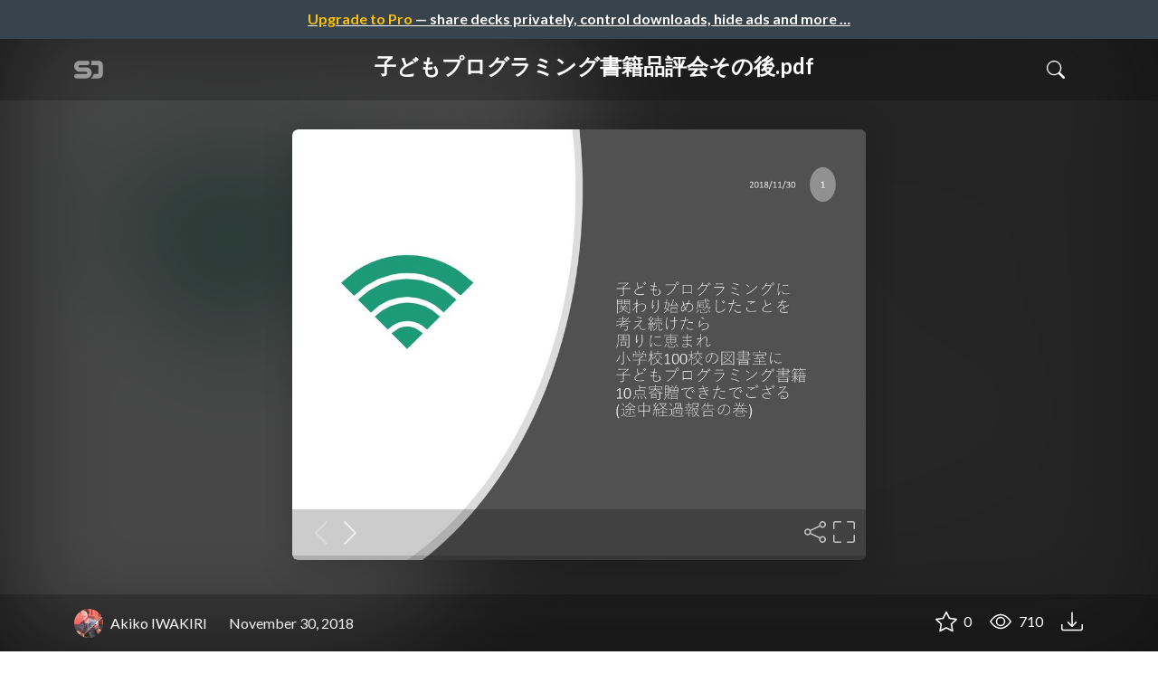

--- FILE ---
content_type: text/html; charset=utf-8
request_url: https://speakerdeck.com/iwakiri/zi-domopuroguramingushu-ji-pin-ping-hui-sofalsehou
body_size: 12495
content:
<!DOCTYPE html>
<html lang="en">
  <head>
    <meta charset="UTF-8">
    <title>子どもプログラミング書籍品評会その後.pdf - Speaker Deck</title>
    <link rel="preconnect" href="https://fonts.googleapis.com/">
<link rel="preconnect" href="https://fonts.gstatic.com/" crossorigin>
<link rel="stylesheet" href="https://d1eu30co0ohy4w.cloudfront.net/assets/application-5cf9e6e4a5837c980bbced0aedac81e088061c199a8b7a8a59ed6ed0a5a508ad.css" />
<script src="https://d1eu30co0ohy4w.cloudfront.net/assets/js/application-4e8586bd50ab24200aee.js"></script>

<link rel="icon" type="image/png" href="https://d1eu30co0ohy4w.cloudfront.net/assets/favicon-bdd5839d46040a50edf189174e6f7aacc8abb3aaecd56a4711cf00d820883f47.png" />
<link rel="apple-touch-icon" type="image/png" href="https://d1eu30co0ohy4w.cloudfront.net/assets/favicon-bdd5839d46040a50edf189174e6f7aacc8abb3aaecd56a4711cf00d820883f47.png" />
<link rel="manifest" href="/manifest.json">
<meta name="viewport" content="width=device-width, initial-scale=1, viewport-fit=cover">
<link rel="sitemap" type="application/xml" title="Sitemap" href="/sitemap.xml">
<meta name="csrf-param" content="authenticity_token" />
<meta name="csrf-token" content="6dvLFScp61J5DvPE3NdV3TszoYq7q30xkMlH7HSttU-S_cLsx01zFpjGvMhwEfAfLNj9_gDhTr4kQq7BqdCkxg" />
<script>(function(w,d,s,l,i){w[l]=w[l]||[];w[l].push({'gtm.start':new Date().getTime(),event:'gtm.js'});var f=d.getElementsByTagName(s)[0],j=d.createElement(s),dl=l!='dataLayer'?'&l='+l:'';j.async=true;j.src='https://www.googletagmanager.com/gtm.js?id='+i+dl;f.parentNode.insertBefore(j,f);})(window,document,'script','dataLayer','GTM-TSP938CX');</script>

      <link rel="stylesheet" href="https://d1eu30co0ohy4w.cloudfront.net/assets/player-c74d65a4f21e9749d74d542aa33a756e75fab8bc82a394cab3a9d7a456dd2023.css" />
  <script src="https://d1eu30co0ohy4w.cloudfront.net/assets/js/player-aa9680d1daed36c6dd9d.js"></script>
  <link rel="alternate" type="application/json+oembed" href="https://speakerdeck.com/oembed.json?url=https%3A%2F%2Fspeakerdeck.com%2Fiwakiri%2Fzi-domopuroguramingushu-ji-pin-ping-hui-sofalsehou" title="子どもプログラミング書籍品評会その後.pdf">
  <meta property="og:url" content="https://speakerdeck.com/iwakiri/zi-domopuroguramingushu-ji-pin-ping-hui-sofalsehou">
  <meta property="og:site_name" content="Speaker Deck">
  <meta property="og:title" content="子どもプログラミング書籍品評会その後.pdf">
  <meta property="og:description" name="description" content="『ルビィのぼうけん』を2016年に刊行したことをきっかけに、小学校の授業を見学させていただいたり、先生方とプログラミング思考教育をどうやって授業に取り入れていくか議論させていただくこと機会を得たことと、書店店頭やネット書店を見ながら考えたことを実証したくて、子どもや親御さん、ITエンジニアの皆さんととも&amp;hellip;">
  <meta property="og:type" content="website" />
  <meta property="og:author" content="Akiko IWAKIRI">
  <meta property="og:image" content="https://files.speakerdeck.com/presentations/cca7effefefb47719804032103f2d375/slide_0.jpg?11515834">
  <meta name="robots" content="max-image-preview:large">
  <meta name="twitter:card" content="summary_large_image">
  <meta name="twitter:site" content="@speakerdeck">
  <meta name="twitter:creator" content="@speakerdeck">
  <meta name="twitter:title" content="子どもプログラミング書籍品評会その後.pdf">
  <meta name="twitter:description" content="『ルビィのぼうけん』を2016年に刊行したことをきっかけに、小学校の授業を見学させていただいたり、先生方とプログラミング思考教育をどうやって授業に取り入れていくか議論させていただくこと機会を得たことと、書店店頭やネット書店を見ながら考えたことを実証したくて、子どもや親御さん、ITエンジニアの皆さんととも&amp;hellip;">
  <meta name="twitter:image:src" content="https://files.speakerdeck.com/presentations/cca7effefefb47719804032103f2d375/slide_0.jpg?11515834">
  <link rel="canonical" href="https://speakerdeck.com/iwakiri/zi-domopuroguramingushu-ji-pin-ping-hui-sofalsehou" />
  <meta name="twitter:label1" content="Deck by" />
  <meta name="twitter:data1" content="Akiko IWAKIRI">
  <meta name="stats-owner_id" content="11964" />
  <meta name="stats-talk_id" content="484587" />
  <meta name="stats-view_type" content="talk" />

    
    <style>
    @media only screen and (min-width: 0px) and (min-height: 0px) { .ads-container > div { min-width:300px; min-height:250px; } }
    @media only screen and (min-width: 640px) and (min-height: 0px) { .ads-container > div { min-width:570px; min-height:90px; } }
    </style>
    <script type="text/javascript">
      (function(){
        var bsa_optimize=document.createElement('script');
        bsa_optimize.type='text/javascript';
        bsa_optimize.async=true;
        bsa_optimize.src='https://cdn4.buysellads.net/pub/speakerdeck.js?'+(new Date()-new Date()%600000);
        (document.getElementsByTagName('head')[0]||document.getElementsByTagName('body')[0]).appendChild(bsa_optimize);
      })();
    </script>
  </head>
  <body class="sd-app">
    
      <div class="alert alert-banner">
            <a class="d-block text-center text-white" href="/pro?utm_campaign=upgrade_to_pro&amp;utm_medium=web&amp;utm_source=talk_show">
      <span class="text-warning">Upgrade to Pro</span> &mdash; share decks privately, control downloads, hide ads and more &hellip;
</a>
      </div>
    <div class="sd-menu d-md-none">
  <div class="container sd-menu-fixed-container">
    <div class="sd-brand">
      <a class="sd-brand-logo" href="/">
        <img alt="Speaker Deck" width="32" height="20" src="https://d1eu30co0ohy4w.cloudfront.net/assets/mark-f4be6df1e05965cac9f98e664a6c35f5ffdd0207385d07464a9214d6cdf76082.svg" /> <span class="d-none d-xl-inline">Speaker Deck</span>
</a>    </div>

      <nav class="sd-fixed-nav" aria-label="Primary">
        <div class="sd-nav-main js-toggle-container">
          <ul class="sd-nav-fixed-group nav toggle-flex-when-off">
            <li class="sd-nav-item nav-item d-none d-md-block">
              <a class="sd-nav-link nav-link" href="/features">
                Features
</a>            </li>
              <li class="sd-nav-item nav-item d-none d-md-block">
                  <a class="sd-nav-link nav-link" href="/pro?utm_campaign=speakerdeck_pro&amp;utm_medium=web&amp;utm_source=nav_unauthenticated">
                    <span class="d-none d-md-inline">Speaker Deck</span>
                    <div class="badge badge-pro-prominent">PRO</div>
</a>              </li>
            <li class="sd-nav-item nav-item">
              <a class="sd-nav-link nav-link" href="/signin">
                Sign in
</a>            </li>
            <li class="sd-nav-item nav-item">
              <a class="btn btn-primary" href="/signup">
                Sign up for free
</a>            </li>
            <li class="sd-nav-item d-block d-md-none">
              <button class="btn btn-link me-2 js-toggle-trigger" aria-label="Toggle Search">
                <svg class="icon icon-search "><use xlink:href="/icons/icons.svg?v=2025-04-16#icon-search"></use></svg>
              </button>
            </li>
            <li class="sd-nav-item nav-item d-none d-md-block">
                <form action="https://www.google.com/cse" id="cse-search-box" class="row">
    <input type="hidden" name="cx" value="010150859881542981030:hqhxyxpwtc4">
    <input type="hidden" name="ie" value="UTF-8">
    <label for="q" class="visually-hidden">Search</label>
    <div class="col"><input type="text" name="q" id="q" value="" placeholder="Search..." class="form-control search-input w-auto"></div>
    <div class="col"><input type="submit" name="sa" value="Search" class="btn btn-outline-primary d-inline-block d-md-none d-lg-inline-block"></div>
  </form>

            </li>
          </ul>

          <ul class="sd-nav-fixed-group nav toggle-flex-when-on">
            <li class="sd-nav-item">
                <form action="https://www.google.com/cse" id="cse-search-box" class="row">
    <input type="hidden" name="cx" value="010150859881542981030:hqhxyxpwtc4">
    <input type="hidden" name="ie" value="UTF-8">
    <label for="q" class="visually-hidden">Search</label>
    <div class="col"><input type="text" name="q" id="q" value="" placeholder="Search..." class="form-control search-input w-auto"></div>
    <div class="col"><input type="submit" name="sa" value="Search" class="btn btn-outline-primary d-inline-block d-md-none d-lg-inline-block"></div>
  </form>

            </li>
            <li class="sd-nav-item pe-2">
              <button class="btn btn-link js-toggle-trigger">
                <svg class="icon icon-x "><use xlink:href="/icons/icons.svg?v=2025-04-16#icon-x"></use></svg>
              </button>
            </li>
          </ul>

        </div>
      </nav>
  </div>
</div>

    
    
    <div class="sd-main">
      



<div class="deck deck-with-banner">
  <div class="deck-background" style="background-image: url('https://files.speakerdeck.com/presentations/cca7effefefb47719804032103f2d375/preview_slide_0.jpg?11515834')"></div>
  
  <div class="deck-header d-none d-md-block js-toggle-container">
    <div class="container d-flex align-items-center w-100">
      <div class="deck-header-logo py-3 me-5">
        <a class="sd-brand-logo" href="/">
          <img alt="Speaker Deck" width="32" height="21" src="https://d1eu30co0ohy4w.cloudfront.net/assets/mark-white-8d908558fe78e8efc8118c6fe9b9b1a9846b182c503bdc6902f97df4ddc9f3af.svg" />
</a>      </div>
      <div class="p-3 text-center toggle-block-when-off flex-fill">
        <h4 class="deck-header-title text-white text-truncate">




          子どもプログラミング書籍品評会その後.pdf
        </h4>
      </div>
      <div class="d-flex justify-content-end align-items-center ms-auto">
        <div class="deck-header-user-nav toggle-block-when-on">
            <form action="https://www.google.com/cse" id="cse-search-box" class="row">
    <input type="hidden" name="cx" value="010150859881542981030:hqhxyxpwtc4">
    <input type="hidden" name="ie" value="UTF-8">
    <label for="q" class="visually-hidden">Search</label>
    <div class="col"><input type="text" name="q" id="q" value="" placeholder="Search..." class="form-control search-input w-auto"></div>
    <div class="col"><input type="submit" name="sa" value="Search" class="btn btn-outline-primary d-inline-block d-md-none d-lg-inline-block"></div>
  </form>

        </div>
        <div class="deck-header-user-nav toggle-block-when-on">
          <button class="btn btn-link me-2 js-toggle-trigger text-white">
            <svg class="icon icon-x "><use xlink:href="/icons/icons.svg?v=2025-04-16#icon-x"></use></svg>
          </button>
        </div>
        <div class="deck-header-user-nav toggle-block-when-off">
          <button class="btn btn-link me-2 js-toggle-trigger text-white" aria-label="Toggle Search">
            <svg class="icon icon-search "><use xlink:href="/icons/icons.svg?v=2025-04-16#icon-search"></use></svg>
          </button>
        </div>
        <div class="deck-header-user-nav flex-grow-0 dropdown py-3">
          
        </div>
      </div>
    </div>
  </div>

  <div class="deck-embed js-deck-embed" style="aspect-ratio:1024/768;" data-ratio="1.3333333333333333" data-state="processed">
    <div class="speakerdeck-embed" data-title="false" data-skip-resize="true" data-id="cca7effefefb47719804032103f2d375" data-name="子どもプログラミング書籍品評会その後.pdf" data-ratio="1.3333333333333333" data-host="speakerdeck.com"></div>
</div>


  <div class="deck-meta">
    <div class="container">
      <div class="row align-items-center justify-content-between">
        <div class="col-md-auto col-12 py-3">
          <div class="row align-items-center justify-content-md-start">
            <a class="d-flex align-items-center font-weight-bold text-white col-auto" href="/iwakiri">
              <span class="me-2">
                <img width="47" height="47" class="avatar " loading="eager" alt="Avatar for Akiko IWAKIRI" src="https://secure.gravatar.com/avatar/2a02258781c7592d0da1cd5cffa627a8?s=47" />
              </span>
              <span>
                Akiko IWAKIRI
              </span>
</a>            
            <div class="col-auto deck-date">
              November 30, 2018
            </div>
            <div class="col-auto d-none d-md-block">
              
            </div>
          </div>
        </div>
        <div class="col-md-auto col-12 py-md-3 pb-3">
          <div class="row justify-content-between justify-content-md-start gap-2 gap-md-0">


            <div class="col-auto me-auto me-md-0 align-self-center">
            </div>
            <div class="row col-auto text-white font-weight-bold">
              <div class="col-auto pe-0 pe-lg-2 align-self-center"><div class="js-bookmark bookmark animated" data-talk-id="484587">
</div>
</div>

              <div class="col-auto pe-0 pe-lg-2 align-self-center"><div class="js-stargazer stargazer animated" data-talk-id="484587">
      <a class="font-weight-bold" title="Star 子どもプログラミング書籍品評会その後.pdf" href="/signin?return_to=%2Fiwakiri%2Fzi-domopuroguramingushu-ji-pin-ping-hui-sofalsehou">
        <svg class="icon icon-star "><use xlink:href="/icons/icons.svg?v=2025-04-16#icon-star"></use></svg> 0
</a></div>
</div>

              <div class="col-auto pe-0 pe-lg-2 align-self-center" title="711 views"><svg class="icon icon-eye "><use xlink:href="/icons/icons.svg?v=2025-04-16#icon-eye"></use></svg> 710</div>

                <div class="col-auto pe-0 pe-lg-2 align-self-center"><a title="Download PDF" class="text-white" href="https://files.speakerdeck.com/presentations/cca7effefefb47719804032103f2d375/%E5%AD%90%E3%81%A9%E3%82%82%E3%83%97%E3%83%AD%E3%82%B0%E3%83%A9%E3%83%9F%E3%83%B3%E3%82%B0%E6%9B%B8%E7%B1%8D%E5%93%81%E8%A9%95%E4%BC%9A%E3%81%9D%E3%81%AE%E5%BE%8C.pdf"><svg class="icon icon-download "><use xlink:href="/icons/icons.svg?v=2025-04-16#icon-download"></use></svg></a></div>

            </div>
          </div>
        </div>
      </div>
    </div>
  </div>
</div>


<div class="container py-md-5">
  <div class="ads-container"><div id="bsa-zone_1710255896577-0_123456"></div></div>

  <h1 class="mb-4 text-break"> 子どもプログラミング書籍品評会その後.pdf</h1>
    <div class="deck-description text-break mb-4">
      <p>『ルビィのぼうけん』を2016年に刊行したことをきっかけに、小学校の授業を見学させていただいたり、先生方とプログラミング思考教育をどうやって授業に取り入れていくか議論させていただくこと機会を得たことと、書店店頭やネット書店を見ながら考えたことを実証したくて、子どもや親御さん、ITエンジニアの皆さんとともに、子どもプログラミング書籍を見て、読んで語り合う会を実施しました。自分だけだと不安だったので、スタッフとして、てやまぐさん、野村さん、やっとむさんにお手伝いいただきました。当初は3人しか申し込みがなかったのですが結果的に30人の方に参加いただき、いろいろなフィードバックをいただく機会となりました</p>
      <div class="addendum"><p></p></div>
    </div>
  <div class="row align-items-center td-none mb-4">
    <div class="col-md-auto col-12 me-md-auto mb-4 mb-md-0">
      <div class="row align-items-center">
        <div class="col-auto">
          <img width="128" height="128" class="avatar avatar-lg" loading="eager" alt="Avatar for Akiko IWAKIRI" src="https://secure.gravatar.com/avatar/2a02258781c7592d0da1cd5cffa627a8?s=128" />
        </div>
        <div class="col-auto ps-0">
          <h2 class="m-0 h4">
            <a class="text-dark" href="/iwakiri">Akiko IWAKIRI</a>
            
          </h2>
          <div class="text-muted">
              November 30, 2018
          </div>
        </div>
      </div>
    </div>
    <div class="col-md-auto col-12">
      <div class="btn-group btn-group-flex d-flex" role="group">
        
          <a href="https://x.com/intent/tweet?url=https://speakerdeck.com/iwakiri/zi-domopuroguramingushu-ji-pin-ping-hui-sofalsehou&text=%E5%AD%90%E3%81%A9%E3%82%82%E3%83%97%E3%83%AD%E3%82%B0%E3%83%A9%E3%83%9F%E3%83%B3%E3%82%B0%E6%9B%B8%E7%B1%8D%E5%93%81%E8%A9%95%E4%BC%9A%E3%81%9D%E3%81%AE%E5%BE%8C.pdf" class="btn btn-outline-primary w-100">
            <svg class="icon icon-twitter-x "><use xlink:href="/icons/icons.svg?v=2025-04-16#icon-twitter-x"></use></svg> Tweet
          </a>
          <button class="facebook-share btn btn-outline-primary w-100">
            <svg class="icon icon-facebook "><use xlink:href="/icons/icons.svg?v=2025-04-16#icon-facebook"></use></svg> Share
          </button>
      </div>
    </div>
  </div>

  <div class="ads-container"><div id="bsa-zone_1712565778570-2_123456"></div></div>
</div>



<div class="bg-lightest border-top">
  <div class="container py-md-4 py-3">


        <div class="row mb-4 align-items-center">
          <div class="col-12 col-lg-9 mb-3 mb-lg-0">
            <h2 class="m-0">More Decks by Akiko IWAKIRI</h2>
          </div>
          <div class="col-12 col-lg-3 text-lg-end">
            <a class="btn btn-outline-primary btn-break" href="/iwakiri">
              See All by Akiko IWAKIRI <svg class="icon icon-chevron-right "><use xlink:href="/icons/icons.svg?v=2025-04-16#icon-chevron-right"></use></svg>
</a>          </div>
        </div>
        <div class="row">
              <div class="col-12 col-md-6 col-lg-4 mb-5">
      <div class="card deck-preview" data-id="85790858006f4575aeccf8240957fc41" data-slide-count="39" data-cover-image="https://files.speakerdeck.com/presentations/85790858006f4575aeccf8240957fc41/preview_slide_0.jpg?22472516">
        <a class="deck-preview-link" href="/iwakiri/wainbaguxian-sheng-nowei-yi-ben-huidobatuku-no-etusensutodu-shu-hui-noti-yan" title="ワインバーグ先生の未訳本 『フィードバック』の エッセンスと読書会の体験">
          <div class="deck-preview-image">
            <div class="content"></div>
            <div class="deck-preview-slide" style="background-image: url('https://files.speakerdeck.com/presentations/85790858006f4575aeccf8240957fc41/preview_slide_0.jpg?22472516');"></div>
            <div class="deck-preview-background" style="background-image: url('https://files.speakerdeck.com/presentations/85790858006f4575aeccf8240957fc41/preview_slide_0.jpg?22472516');"></div>
            <div class="deck-preview-slide deck-preview-scrub-slide"></div>
            <div class="deck-preview-background deck-preview-scrub-background"></div>
            <div class="deck-preview-scrubber"></div>
          </div>

          <div class="deck-title px-3 pt-3 text-truncate">
            ワインバーグ先生の未訳本 『フィードバック』の エッセンスと読書会の体験
          </div>
        </a>
        <div class="deck-preview-meta d-flex px-2">
            <div class="text-truncate py-3 pe-2 me-auto py-3">
              <a href="/iwakiri" aria-label="Akiko IWAKIRI profile">
                <img width="24" height="24" class="avatar avatar-sm" loading="lazy" alt="Avatar for Akiko IWAKIRI" src="https://secure.gravatar.com/avatar/2a02258781c7592d0da1cd5cffa627a8?s=24" />
                iwakiri
              </a>
            </div>
            <div class="px-1 py-3">
            </div>
            <div class="px-2 py-3">
                <svg class="icon icon-star "><use xlink:href="/icons/icons.svg?v=2025-04-16#icon-star"></use></svg> 0
            </div>
            <div class="px-1 py-3">
              <span title="2,553 views"><svg class="icon icon-eye "><use xlink:href="/icons/icons.svg?v=2025-04-16#icon-eye"></use></svg> 2.6k</span>
            </div>
        </div>
      </div>
  </div>

              <div class="col-12 col-md-6 col-lg-4 mb-5">
      <div class="card deck-preview" data-id="d9d5387ed1684932811a8b7531fd2fbf" data-slide-count="16" data-cover-image="https://files.speakerdeck.com/presentations/d9d5387ed1684932811a8b7531fd2fbf/preview_slide_0.jpg?14908446">
        <a class="deck-preview-link" href="/iwakiri/20200214-debusami2020-kiyariatoransuhuomesiyonwominnadekao-eyou-number-devsumi" title="20200214 デブサミ2020「キャリアトランスフォーメーションをみんなで考えよう」#devsumi">
          <div class="deck-preview-image">
            <div class="content"></div>
            <div class="deck-preview-slide" style="background-image: url('https://files.speakerdeck.com/presentations/d9d5387ed1684932811a8b7531fd2fbf/preview_slide_0.jpg?14908446');"></div>
            <div class="deck-preview-background" style="background-image: url('https://files.speakerdeck.com/presentations/d9d5387ed1684932811a8b7531fd2fbf/preview_slide_0.jpg?14908446');"></div>
            <div class="deck-preview-slide deck-preview-scrub-slide"></div>
            <div class="deck-preview-background deck-preview-scrub-background"></div>
            <div class="deck-preview-scrubber"></div>
          </div>

          <div class="deck-title px-3 pt-3 text-truncate">
            20200214 デブサミ2020「キャリアトランスフォーメーションをみんなで考えよう」#devsumi
          </div>
        </a>
        <div class="deck-preview-meta d-flex px-2">
            <div class="text-truncate py-3 pe-2 me-auto py-3">
              <a href="/iwakiri" aria-label="Akiko IWAKIRI profile">
                <img width="24" height="24" class="avatar avatar-sm" loading="lazy" alt="Avatar for Akiko IWAKIRI" src="https://secure.gravatar.com/avatar/2a02258781c7592d0da1cd5cffa627a8?s=24" />
                iwakiri
              </a>
            </div>
            <div class="px-1 py-3">
            </div>
            <div class="px-2 py-3">
                <svg class="icon icon-star "><use xlink:href="/icons/icons.svg?v=2025-04-16#icon-star"></use></svg> 0
            </div>
            <div class="px-1 py-3">
              <span title="991 views"><svg class="icon icon-eye "><use xlink:href="/icons/icons.svg?v=2025-04-16#icon-eye"></use></svg> 990</span>
            </div>
        </div>
      </div>
  </div>

              <div class="col-12 col-md-6 col-lg-4 mb-5">
      <div class="card deck-preview" data-id="5c2d06d6540941e19d662942630c5b73" data-slide-count="37" data-cover-image="https://files.speakerdeck.com/presentations/5c2d06d6540941e19d662942630c5b73/preview_slide_0.jpg?12871522">
        <a class="deck-preview-link" href="/iwakiri/20190622-52sui-falseharowaku-number-devlovex" title="20190622 52歳のハローワーク #devlovex">
          <div class="deck-preview-image">
            <div class="content"></div>
            <div class="deck-preview-slide" style="background-image: url('https://files.speakerdeck.com/presentations/5c2d06d6540941e19d662942630c5b73/preview_slide_0.jpg?12871522');"></div>
            <div class="deck-preview-background" style="background-image: url('https://files.speakerdeck.com/presentations/5c2d06d6540941e19d662942630c5b73/preview_slide_0.jpg?12871522');"></div>
            <div class="deck-preview-slide deck-preview-scrub-slide"></div>
            <div class="deck-preview-background deck-preview-scrub-background"></div>
            <div class="deck-preview-scrubber"></div>
          </div>

          <div class="deck-title px-3 pt-3 text-truncate">
            20190622 52歳のハローワーク #devlovex
          </div>
        </a>
        <div class="deck-preview-meta d-flex px-2">
            <div class="text-truncate py-3 pe-2 me-auto py-3">
              <a href="/iwakiri" aria-label="Akiko IWAKIRI profile">
                <img width="24" height="24" class="avatar avatar-sm" loading="lazy" alt="Avatar for Akiko IWAKIRI" src="https://secure.gravatar.com/avatar/2a02258781c7592d0da1cd5cffa627a8?s=24" />
                iwakiri
              </a>
            </div>
            <div class="px-1 py-3">
            </div>
            <div class="px-2 py-3">
                <svg class="icon icon-star "><use xlink:href="/icons/icons.svg?v=2025-04-16#icon-star"></use></svg> 3
            </div>
            <div class="px-1 py-3">
              <span title="10,195 views"><svg class="icon icon-eye "><use xlink:href="/icons/icons.svg?v=2025-04-16#icon-eye"></use></svg> 10k</span>
            </div>
        </div>
      </div>
  </div>

              <div class="col-12 col-md-6 col-lg-4 mb-5">
      <div class="card deck-preview" data-id="febef0c039634e02ace1b1f4a795e8e1" data-slide-count="19" data-cover-image="https://files.speakerdeck.com/presentations/febef0c039634e02ace1b1f4a795e8e1/preview_slide_0.jpg?10401315">
        <a class="deck-preview-link" href="/iwakiri/20180628-zi-domopuroguramingushu-ji-falseposkarazhan-xian-wokao-cha-suru-at-kohsei" title="20180628 子どもプログラミング書籍のPOSから戦線を考察する @kohsei">
          <div class="deck-preview-image">
            <div class="content"></div>
            <div class="deck-preview-slide" style="background-image: url('https://files.speakerdeck.com/presentations/febef0c039634e02ace1b1f4a795e8e1/preview_slide_0.jpg?10401315');"></div>
            <div class="deck-preview-background" style="background-image: url('https://files.speakerdeck.com/presentations/febef0c039634e02ace1b1f4a795e8e1/preview_slide_0.jpg?10401315');"></div>
            <div class="deck-preview-slide deck-preview-scrub-slide"></div>
            <div class="deck-preview-background deck-preview-scrub-background"></div>
            <div class="deck-preview-scrubber"></div>
          </div>

          <div class="deck-title px-3 pt-3 text-truncate">
            20180628 子どもプログラミング書籍のPOSから戦線を考察する @kohsei
          </div>
        </a>
        <div class="deck-preview-meta d-flex px-2">
            <div class="text-truncate py-3 pe-2 me-auto py-3">
              <a href="/iwakiri" aria-label="Akiko IWAKIRI profile">
                <img width="24" height="24" class="avatar avatar-sm" loading="lazy" alt="Avatar for Akiko IWAKIRI" src="https://secure.gravatar.com/avatar/2a02258781c7592d0da1cd5cffa627a8?s=24" />
                iwakiri
              </a>
            </div>
            <div class="px-1 py-3">
            </div>
            <div class="px-2 py-3">
                <svg class="icon icon-star "><use xlink:href="/icons/icons.svg?v=2025-04-16#icon-star"></use></svg> 1
            </div>
            <div class="px-1 py-3">
              <span title="280 views"><svg class="icon icon-eye "><use xlink:href="/icons/icons.svg?v=2025-04-16#icon-eye"></use></svg> 280</span>
            </div>
        </div>
      </div>
  </div>

              <div class="col-12 col-md-6 col-lg-4 mb-5">
      <div class="card deck-preview" data-id="dd973577cb1145bf804524cc5ab3d43d" data-slide-count="11" data-cover-image="https://files.speakerdeck.com/presentations/dd973577cb1145bf804524cc5ab3d43d/preview_slide_0.jpg?11510922">
        <a class="deck-preview-link" href="/iwakiri/20180602-bei-jing-lu-xing-ji" title="20180602_北京旅行記">
          <div class="deck-preview-image">
            <div class="content"></div>
            <div class="deck-preview-slide" style="background-image: url('https://files.speakerdeck.com/presentations/dd973577cb1145bf804524cc5ab3d43d/preview_slide_0.jpg?11510922');"></div>
            <div class="deck-preview-background" style="background-image: url('https://files.speakerdeck.com/presentations/dd973577cb1145bf804524cc5ab3d43d/preview_slide_0.jpg?11510922');"></div>
            <div class="deck-preview-slide deck-preview-scrub-slide"></div>
            <div class="deck-preview-background deck-preview-scrub-background"></div>
            <div class="deck-preview-scrubber"></div>
          </div>

          <div class="deck-title px-3 pt-3 text-truncate">
            20180602_北京旅行記
          </div>
        </a>
        <div class="deck-preview-meta d-flex px-2">
            <div class="text-truncate py-3 pe-2 me-auto py-3">
              <a href="/iwakiri" aria-label="Akiko IWAKIRI profile">
                <img width="24" height="24" class="avatar avatar-sm" loading="lazy" alt="Avatar for Akiko IWAKIRI" src="https://secure.gravatar.com/avatar/2a02258781c7592d0da1cd5cffa627a8?s=24" />
                iwakiri
              </a>
            </div>
            <div class="px-1 py-3">
            </div>
            <div class="px-2 py-3">
                <svg class="icon icon-star "><use xlink:href="/icons/icons.svg?v=2025-04-16#icon-star"></use></svg> 0
            </div>
            <div class="px-1 py-3">
              <span title="946 views"><svg class="icon icon-eye "><use xlink:href="/icons/icons.svg?v=2025-04-16#icon-eye"></use></svg> 950</span>
            </div>
        </div>
      </div>
  </div>

              <div class="col-12 col-md-6 col-lg-4 mb-5">
      <div class="card deck-preview" data-id="8e0073f69e42423682aa321aae27d595" data-slide-count="23" data-cover-image="https://files.speakerdeck.com/presentations/8e0073f69e42423682aa321aae27d595/preview_slide_0.jpg?10101447">
        <a class="deck-preview-link" href="/iwakiri/20180526-kodomopuroguramingushu-ji-falsebouken" title="20180526 「こどもプログラミング書籍のぼうけん」">
          <div class="deck-preview-image">
            <div class="content"></div>
            <div class="deck-preview-slide" style="background-image: url('https://files.speakerdeck.com/presentations/8e0073f69e42423682aa321aae27d595/preview_slide_0.jpg?10101447');"></div>
            <div class="deck-preview-background" style="background-image: url('https://files.speakerdeck.com/presentations/8e0073f69e42423682aa321aae27d595/preview_slide_0.jpg?10101447');"></div>
            <div class="deck-preview-slide deck-preview-scrub-slide"></div>
            <div class="deck-preview-background deck-preview-scrub-background"></div>
            <div class="deck-preview-scrubber"></div>
          </div>

          <div class="deck-title px-3 pt-3 text-truncate">
            20180526 「こどもプログラミング書籍のぼうけん」
          </div>
        </a>
        <div class="deck-preview-meta d-flex px-2">
            <div class="text-truncate py-3 pe-2 me-auto py-3">
              <a href="/iwakiri" aria-label="Akiko IWAKIRI profile">
                <img width="24" height="24" class="avatar avatar-sm" loading="lazy" alt="Avatar for Akiko IWAKIRI" src="https://secure.gravatar.com/avatar/2a02258781c7592d0da1cd5cffa627a8?s=24" />
                iwakiri
              </a>
            </div>
            <div class="px-1 py-3">
            </div>
            <div class="px-2 py-3">
                <svg class="icon icon-star "><use xlink:href="/icons/icons.svg?v=2025-04-16#icon-star"></use></svg> 0
            </div>
            <div class="px-1 py-3">
              <span title="735 views"><svg class="icon icon-eye "><use xlink:href="/icons/icons.svg?v=2025-04-16#icon-eye"></use></svg> 740</span>
            </div>
        </div>
      </div>
  </div>

              <div class="col-12 col-md-6 col-lg-4 mb-5">
      <div class="card deck-preview" data-id="c94803b0861f41028962a05411b016c5" data-slide-count="15" data-cover-image="https://files.speakerdeck.com/presentations/c94803b0861f41028962a05411b016c5/preview_slide_0.jpg?11507480">
        <a class="deck-preview-link" href="/iwakiri/20180513-xiang-ting-raiburarifalsebouken-maikuroraiburarisamituto2018" title="20180513_箱庭ライブラリのぼうけん_マイクロライブラリーサミット2018">
          <div class="deck-preview-image">
            <div class="content"></div>
            <div class="deck-preview-slide" style="background-image: url('https://files.speakerdeck.com/presentations/c94803b0861f41028962a05411b016c5/preview_slide_0.jpg?11507480');"></div>
            <div class="deck-preview-background" style="background-image: url('https://files.speakerdeck.com/presentations/c94803b0861f41028962a05411b016c5/preview_slide_0.jpg?11507480');"></div>
            <div class="deck-preview-slide deck-preview-scrub-slide"></div>
            <div class="deck-preview-background deck-preview-scrub-background"></div>
            <div class="deck-preview-scrubber"></div>
          </div>

          <div class="deck-title px-3 pt-3 text-truncate">
            20180513_箱庭ライブラリのぼうけん_マイクロライブラリーサミット2018
          </div>
        </a>
        <div class="deck-preview-meta d-flex px-2">
            <div class="text-truncate py-3 pe-2 me-auto py-3">
              <a href="/iwakiri" aria-label="Akiko IWAKIRI profile">
                <img width="24" height="24" class="avatar avatar-sm" loading="lazy" alt="Avatar for Akiko IWAKIRI" src="https://secure.gravatar.com/avatar/2a02258781c7592d0da1cd5cffa627a8?s=24" />
                iwakiri
              </a>
            </div>
            <div class="px-1 py-3">
            </div>
            <div class="px-2 py-3">
                <svg class="icon icon-star "><use xlink:href="/icons/icons.svg?v=2025-04-16#icon-star"></use></svg> 1
            </div>
            <div class="px-1 py-3">
              <span title="722 views"><svg class="icon icon-eye "><use xlink:href="/icons/icons.svg?v=2025-04-16#icon-eye"></use></svg> 720</span>
            </div>
        </div>
      </div>
  </div>

              <div class="col-12 col-md-6 col-lg-4 mb-5">
      <div class="card deck-preview" data-id="23c1051c59e3402f8d3417384abafd08" data-slide-count="81" data-cover-image="https://files.speakerdeck.com/presentations/23c1051c59e3402f8d3417384abafd08/preview_slide_0.jpg?11507399">
        <a class="deck-preview-link" href="/iwakiri/you-are-the-world-number-rsgt2018" title="あなたの中に世界がある / You are the World #RSGT2018">
          <div class="deck-preview-image">
            <div class="content"></div>
            <div class="deck-preview-slide" style="background-image: url('https://files.speakerdeck.com/presentations/23c1051c59e3402f8d3417384abafd08/preview_slide_0.jpg?11507399');"></div>
            <div class="deck-preview-background" style="background-image: url('https://files.speakerdeck.com/presentations/23c1051c59e3402f8d3417384abafd08/preview_slide_0.jpg?11507399');"></div>
            <div class="deck-preview-slide deck-preview-scrub-slide"></div>
            <div class="deck-preview-background deck-preview-scrub-background"></div>
            <div class="deck-preview-scrubber"></div>
          </div>

          <div class="deck-title px-3 pt-3 text-truncate">
            あなたの中に世界がある / You are the World #RSGT2018
          </div>
        </a>
        <div class="deck-preview-meta d-flex px-2">
            <div class="text-truncate py-3 pe-2 me-auto py-3">
              <a href="/iwakiri" aria-label="Akiko IWAKIRI profile">
                <img width="24" height="24" class="avatar avatar-sm" loading="lazy" alt="Avatar for Akiko IWAKIRI" src="https://secure.gravatar.com/avatar/2a02258781c7592d0da1cd5cffa627a8?s=24" />
                iwakiri
              </a>
            </div>
            <div class="px-1 py-3">
            </div>
            <div class="px-2 py-3">
                <svg class="icon icon-star "><use xlink:href="/icons/icons.svg?v=2025-04-16#icon-star"></use></svg> 3
            </div>
            <div class="px-1 py-3">
              <span title="2,425 views"><svg class="icon icon-eye "><use xlink:href="/icons/icons.svg?v=2025-04-16#icon-eye"></use></svg> 2.4k</span>
            </div>
        </div>
      </div>
  </div>

              <div class="col-12 col-md-6 col-lg-4 mb-5">
      <div class="card deck-preview" data-id="09886e9cce1a4ab89ef59edb5c9f857e" data-slide-count="24" data-cover-image="https://files.speakerdeck.com/presentations/09886e9cce1a4ab89ef59edb5c9f857e/preview_slide_0.jpg?7698339">
        <a class="deck-preview-link" href="/iwakiri/hacksurukotohawei-lai-woqi-dai-surukoto-she-hui-falsezhong-defalseyi-ge-wodan-outosurutai-du-datosi-u-number-ipsj-lifehacks" title="Hackすることは未来を期待すること 社会の中での役割を担おうとする態度だと思う #ipsj_lifehacks">
          <div class="deck-preview-image">
            <div class="content"></div>
            <div class="deck-preview-slide" style="background-image: url('https://files.speakerdeck.com/presentations/09886e9cce1a4ab89ef59edb5c9f857e/preview_slide_0.jpg?7698339');"></div>
            <div class="deck-preview-background" style="background-image: url('https://files.speakerdeck.com/presentations/09886e9cce1a4ab89ef59edb5c9f857e/preview_slide_0.jpg?7698339');"></div>
            <div class="deck-preview-slide deck-preview-scrub-slide"></div>
            <div class="deck-preview-background deck-preview-scrub-background"></div>
            <div class="deck-preview-scrubber"></div>
          </div>

          <div class="deck-title px-3 pt-3 text-truncate">
            Hackすることは未来を期待すること 社会の中での役割を担おうとする態度だと思う #ipsj_lifehacks
          </div>
        </a>
        <div class="deck-preview-meta d-flex px-2">
            <div class="text-truncate py-3 pe-2 me-auto py-3">
              <a href="/iwakiri" aria-label="Akiko IWAKIRI profile">
                <img width="24" height="24" class="avatar avatar-sm" loading="lazy" alt="Avatar for Akiko IWAKIRI" src="https://secure.gravatar.com/avatar/2a02258781c7592d0da1cd5cffa627a8?s=24" />
                iwakiri
              </a>
            </div>
            <div class="px-1 py-3">
            </div>
            <div class="px-2 py-3">
                <svg class="icon icon-star "><use xlink:href="/icons/icons.svg?v=2025-04-16#icon-star"></use></svg> 2
            </div>
            <div class="px-1 py-3">
              <span title="857 views"><svg class="icon icon-eye "><use xlink:href="/icons/icons.svg?v=2025-04-16#icon-eye"></use></svg> 860</span>
            </div>
        </div>
      </div>
  </div>

        </div>


        <div class="row mb-4 align-items-center">
          <div class="col-12 col-lg-9 mb-3 mb-lg-0">
            <h2 class="m-0">Featured</h2>
          </div>
          <div class="col-12 col-lg-3 text-lg-end">
            <a class="btn btn-outline-primary" href="/p/featured">
              See All Featured <svg class="icon icon-chevron-right "><use xlink:href="/icons/icons.svg?v=2025-04-16#icon-chevron-right"></use></svg>
</a>          </div>
        </div>
        <div class="row">
              <div class="col-12 col-md-6 col-lg-4 mb-5">
      <div class="card deck-preview" data-id="4e9462711c29c6005401298a" data-slide-count="175" data-cover-image="https://files.speakerdeck.com/presentations/4e9462711c29c6005401298a/preview_slide_0.jpg?582242">
        <a class="deck-preview-link" href="/destraynor/designing-dashboards-data-visualisations-in-web-apps" title="Designing Dashboards &amp; Data Visualisations in Web Apps">
          <div class="deck-preview-image">
            <div class="content"></div>
            <div class="deck-preview-slide" style="background-image: url('https://files.speakerdeck.com/presentations/4e9462711c29c6005401298a/preview_slide_0.jpg?582242');"></div>
            <div class="deck-preview-background" style="background-image: url('https://files.speakerdeck.com/presentations/4e9462711c29c6005401298a/preview_slide_0.jpg?582242');"></div>
            <div class="deck-preview-slide deck-preview-scrub-slide"></div>
            <div class="deck-preview-background deck-preview-scrub-background"></div>
            <div class="deck-preview-scrubber"></div>
          </div>

          <div class="deck-title px-3 pt-3 text-truncate">
            Designing Dashboards &amp; Data Visualisations in Web Apps
          </div>
        </a>
        <div class="deck-preview-meta d-flex px-2">
            <div class="text-truncate py-3 pe-2 me-auto py-3">
              <a href="/destraynor" aria-label="Des Traynor profile">
                <img width="24" height="24" class="avatar avatar-sm" loading="lazy" alt="Avatar for Des Traynor" src="https://secure.gravatar.com/avatar/fde6c3a50ca518a909ef35c22c0ee0e4?s=24" />
                destraynor
              </a>
            </div>
            <div class="px-1 py-3">
            </div>
            <div class="px-2 py-3">
                <svg class="icon icon-star "><use xlink:href="/icons/icons.svg?v=2025-04-16#icon-star"></use></svg> 231
            </div>
            <div class="px-1 py-3">
              <span title="53,649 views"><svg class="icon icon-eye "><use xlink:href="/icons/icons.svg?v=2025-04-16#icon-eye"></use></svg> 54k</span>
            </div>
        </div>
      </div>
  </div>

              <div class="col-12 col-md-6 col-lg-4 mb-5">
      <div class="card deck-preview" data-id="cf618e05077149bfa85e5c1a381497c4" data-slide-count="23" data-cover-image="https://files.speakerdeck.com/presentations/cf618e05077149bfa85e5c1a381497c4/preview_slide_0.jpg?15825853">
        <a class="deck-preview-link" href="/chrisshort/the-illustrated-childrens-guide-to-kubernetes" title="The Illustrated Children&#39;s Guide to Kubernetes">
          <div class="deck-preview-image">
            <div class="content"></div>
            <div class="deck-preview-slide" style="background-image: url('https://files.speakerdeck.com/presentations/cf618e05077149bfa85e5c1a381497c4/preview_slide_0.jpg?15825853');"></div>
            <div class="deck-preview-background" style="background-image: url('https://files.speakerdeck.com/presentations/cf618e05077149bfa85e5c1a381497c4/preview_slide_0.jpg?15825853');"></div>
            <div class="deck-preview-slide deck-preview-scrub-slide"></div>
            <div class="deck-preview-background deck-preview-scrub-background"></div>
            <div class="deck-preview-scrubber"></div>
          </div>

          <div class="deck-title px-3 pt-3 text-truncate">
            The Illustrated Children&#39;s Guide to Kubernetes
          </div>
        </a>
        <div class="deck-preview-meta d-flex px-2">
            <div class="text-truncate py-3 pe-2 me-auto py-3">
              <a href="/chrisshort" aria-label="Chris Short profile">
                <img width="24" height="24" class="avatar avatar-sm" loading="lazy" alt="Avatar for Chris Short" src="https://secure.gravatar.com/avatar/0438ae60cde4c7add6f9da48f28c15cc?s=24" />
                chrisshort
              </a>
            </div>
            <div class="px-1 py-3">
            </div>
            <div class="px-2 py-3">
                <svg class="icon icon-star "><use xlink:href="/icons/icons.svg?v=2025-04-16#icon-star"></use></svg> 51
            </div>
            <div class="px-1 py-3">
              <span title="50,929 views"><svg class="icon icon-eye "><use xlink:href="/icons/icons.svg?v=2025-04-16#icon-eye"></use></svg> 51k</span>
            </div>
        </div>
      </div>
  </div>

              <div class="col-12 col-md-6 col-lg-4 mb-5">
      <div class="card deck-preview" data-id="c8dc06d4fac14d21a860fdcd7a4662d6" data-slide-count="43" data-cover-image="https://files.speakerdeck.com/presentations/c8dc06d4fac14d21a860fdcd7a4662d6/preview_slide_0.jpg?30527305">
        <a class="deck-preview-link" href="/sergeychernyshev/speed-design" title="Speed Design">
          <div class="deck-preview-image">
            <div class="content"></div>
            <div class="deck-preview-slide" style="background-image: url('https://files.speakerdeck.com/presentations/c8dc06d4fac14d21a860fdcd7a4662d6/preview_slide_0.jpg?30527305');"></div>
            <div class="deck-preview-background" style="background-image: url('https://files.speakerdeck.com/presentations/c8dc06d4fac14d21a860fdcd7a4662d6/preview_slide_0.jpg?30527305');"></div>
            <div class="deck-preview-slide deck-preview-scrub-slide"></div>
            <div class="deck-preview-background deck-preview-scrub-background"></div>
            <div class="deck-preview-scrubber"></div>
          </div>

          <div class="deck-title px-3 pt-3 text-truncate">
            Speed Design
          </div>
        </a>
        <div class="deck-preview-meta d-flex px-2">
            <div class="text-truncate py-3 pe-2 me-auto py-3">
              <a href="/sergeychernyshev" aria-label="Sergey Chernyshev profile">
                <img width="24" height="24" class="avatar avatar-sm" loading="lazy" alt="Avatar for Sergey Chernyshev" src="https://secure.gravatar.com/avatar/1e2ff8ee6ac0e790883b1cdc420f158d?s=24" />
                sergeychernyshev
              </a>
            </div>
            <div class="px-1 py-3">
            </div>
            <div class="px-2 py-3">
                <svg class="icon icon-star "><use xlink:href="/icons/icons.svg?v=2025-04-16#icon-star"></use></svg> 32
            </div>
            <div class="px-1 py-3">
              <span title="1,241 views"><svg class="icon icon-eye "><use xlink:href="/icons/icons.svg?v=2025-04-16#icon-eye"></use></svg> 1.2k</span>
            </div>
        </div>
      </div>
  </div>

              <div class="col-12 col-md-6 col-lg-4 mb-5">
      <div class="card deck-preview" data-id="3c09f9c42e12490d87f92f7c6ad8aa25" data-slide-count="48" data-cover-image="https://files.speakerdeck.com/presentations/3c09f9c42e12490d87f92f7c6ad8aa25/preview_slide_0.jpg?10434370">
        <a class="deck-preview-link" href="/maltzj/code-reviewing-like-a-champion" title="Code Reviewing Like a Champion">
          <div class="deck-preview-image">
            <div class="content"></div>
            <div class="deck-preview-slide" style="background-image: url('https://files.speakerdeck.com/presentations/3c09f9c42e12490d87f92f7c6ad8aa25/preview_slide_0.jpg?10434370');"></div>
            <div class="deck-preview-background" style="background-image: url('https://files.speakerdeck.com/presentations/3c09f9c42e12490d87f92f7c6ad8aa25/preview_slide_0.jpg?10434370');"></div>
            <div class="deck-preview-slide deck-preview-scrub-slide"></div>
            <div class="deck-preview-background deck-preview-scrub-background"></div>
            <div class="deck-preview-scrubber"></div>
          </div>

          <div class="deck-title px-3 pt-3 text-truncate">
            Code Reviewing Like a Champion
          </div>
        </a>
        <div class="deck-preview-meta d-flex px-2">
            <div class="text-truncate py-3 pe-2 me-auto py-3">
              <a href="/maltzj" aria-label="maltzj profile">
                <img width="24" height="24" class="avatar avatar-sm" loading="lazy" alt="Avatar for maltzj" src="https://secure.gravatar.com/avatar/c7393b7ba7ec9c8890dd77d209fbb3c9?s=24" />
                maltzj
              </a>
            </div>
            <div class="px-1 py-3">
            </div>
            <div class="px-2 py-3">
                <svg class="icon icon-star "><use xlink:href="/icons/icons.svg?v=2025-04-16#icon-star"></use></svg> 527
            </div>
            <div class="px-1 py-3">
              <span title="39,875 views"><svg class="icon icon-eye "><use xlink:href="/icons/icons.svg?v=2025-04-16#icon-eye"></use></svg> 40k</span>
            </div>
        </div>
      </div>
  </div>

              <div class="col-12 col-md-6 col-lg-4 mb-5">
      <div class="card deck-preview" data-id="a6f09ce505e740f98bc816afa763e872" data-slide-count="143" data-cover-image="https://files.speakerdeck.com/presentations/a6f09ce505e740f98bc816afa763e872/preview_slide_0.jpg?11273504">
        <a class="deck-preview-link" href="/lynnandtonic/art-the-web-and-tiny-ux" title="Art, The Web, and Tiny UX">
          <div class="deck-preview-image">
            <div class="content"></div>
            <div class="deck-preview-slide" style="background-image: url('https://files.speakerdeck.com/presentations/a6f09ce505e740f98bc816afa763e872/preview_slide_0.jpg?11273504');"></div>
            <div class="deck-preview-background" style="background-image: url('https://files.speakerdeck.com/presentations/a6f09ce505e740f98bc816afa763e872/preview_slide_0.jpg?11273504');"></div>
            <div class="deck-preview-slide deck-preview-scrub-slide"></div>
            <div class="deck-preview-background deck-preview-scrub-background"></div>
            <div class="deck-preview-scrubber"></div>
          </div>

          <div class="deck-title px-3 pt-3 text-truncate">
            Art, The Web, and Tiny UX
          </div>
        </a>
        <div class="deck-preview-meta d-flex px-2">
            <div class="text-truncate py-3 pe-2 me-auto py-3">
              <a href="/lynnandtonic" aria-label="Lynn Fisher profile">
                <img width="24" height="24" class="avatar avatar-sm" loading="lazy" alt="Avatar for Lynn Fisher" src="https://secure.gravatar.com/avatar/d67fff74178013024d833b3eec6cf27f?s=24" />
                lynnandtonic
              </a>
            </div>
            <div class="px-1 py-3">
            </div>
            <div class="px-2 py-3">
                <svg class="icon icon-star "><use xlink:href="/icons/icons.svg?v=2025-04-16#icon-star"></use></svg> 303
            </div>
            <div class="px-1 py-3">
              <span title="20,983 views"><svg class="icon icon-eye "><use xlink:href="/icons/icons.svg?v=2025-04-16#icon-eye"></use></svg> 21k</span>
            </div>
        </div>
      </div>
  </div>

              <div class="col-12 col-md-6 col-lg-4 mb-5">
      <div class="card deck-preview" data-id="dcfb098f19484347ac39d7a763cb8e65" data-slide-count="81" data-cover-image="https://files.speakerdeck.com/presentations/dcfb098f19484347ac39d7a763cb8e65/preview_slide_0.jpg?4770078">
        <a class="deck-preview-link" href="/jeffersonlam/reflections-from-52-weeks-52-projects" title="Reflections from 52 weeks, 52 projects">
          <div class="deck-preview-image">
            <div class="content"></div>
            <div class="deck-preview-slide" style="background-image: url('https://files.speakerdeck.com/presentations/dcfb098f19484347ac39d7a763cb8e65/preview_slide_0.jpg?4770078');"></div>
            <div class="deck-preview-background" style="background-image: url('https://files.speakerdeck.com/presentations/dcfb098f19484347ac39d7a763cb8e65/preview_slide_0.jpg?4770078');"></div>
            <div class="deck-preview-slide deck-preview-scrub-slide"></div>
            <div class="deck-preview-background deck-preview-scrub-background"></div>
            <div class="deck-preview-scrubber"></div>
          </div>

          <div class="deck-title px-3 pt-3 text-truncate">
            Reflections from 52 weeks, 52 projects
          </div>
        </a>
        <div class="deck-preview-meta d-flex px-2">
            <div class="text-truncate py-3 pe-2 me-auto py-3">
              <a href="/jeffersonlam" aria-label="Jefferson Lam profile">
                <img width="24" height="24" class="avatar avatar-sm" loading="lazy" alt="Avatar for Jefferson Lam" src="https://secure.gravatar.com/avatar/e43f8dfd01057f8304f5f8fb9a294d7d?s=24" />
                jeffersonlam
              </a>
            </div>
            <div class="px-1 py-3">
            </div>
            <div class="px-2 py-3">
                <svg class="icon icon-star "><use xlink:href="/icons/icons.svg?v=2025-04-16#icon-star"></use></svg> 355
            </div>
            <div class="px-1 py-3">
              <span title="20,806 views"><svg class="icon icon-eye "><use xlink:href="/icons/icons.svg?v=2025-04-16#icon-eye"></use></svg> 21k</span>
            </div>
        </div>
      </div>
  </div>

              <div class="col-12 col-md-6 col-lg-4 mb-5">
      <div class="card deck-preview" data-id="4e89bf618852900050000469" data-slide-count="25" data-cover-image="https://files.speakerdeck.com/presentations/4e89bf618852900050000469/preview_slide_0.jpg?567459">
        <a class="deck-preview-link" href="/hannesfritz/typedesign-prime-four" title="Typedesign – Prime Four">
          <div class="deck-preview-image">
            <div class="content"></div>
            <div class="deck-preview-slide" style="background-image: url('https://files.speakerdeck.com/presentations/4e89bf618852900050000469/preview_slide_0.jpg?567459');"></div>
            <div class="deck-preview-background" style="background-image: url('https://files.speakerdeck.com/presentations/4e89bf618852900050000469/preview_slide_0.jpg?567459');"></div>
            <div class="deck-preview-slide deck-preview-scrub-slide"></div>
            <div class="deck-preview-background deck-preview-scrub-background"></div>
            <div class="deck-preview-scrubber"></div>
          </div>

          <div class="deck-title px-3 pt-3 text-truncate">
            Typedesign – Prime Four
          </div>
        </a>
        <div class="deck-preview-meta d-flex px-2">
            <div class="text-truncate py-3 pe-2 me-auto py-3">
              <a href="/hannesfritz" aria-label="Hannes Fritz profile">
                <img width="24" height="24" class="avatar avatar-sm" loading="lazy" alt="Avatar for Hannes Fritz" src="https://secure.gravatar.com/avatar/a0517b08532aec8ab2aae3f65d40ad86?s=24" />
                hannesfritz
              </a>
            </div>
            <div class="px-1 py-3">
            </div>
            <div class="px-2 py-3">
                <svg class="icon icon-star "><use xlink:href="/icons/icons.svg?v=2025-04-16#icon-star"></use></svg> 42
            </div>
            <div class="px-1 py-3">
              <span title="2,876 views"><svg class="icon icon-eye "><use xlink:href="/icons/icons.svg?v=2025-04-16#icon-eye"></use></svg> 2.9k</span>
            </div>
        </div>
      </div>
  </div>

              <div class="col-12 col-md-6 col-lg-4 mb-5">
      <div class="card deck-preview" data-id="04b671ec7fdd40ae8f0cfc0bdb5b8bc6" data-slide-count="113" data-cover-image="https://files.speakerdeck.com/presentations/04b671ec7fdd40ae8f0cfc0bdb5b8bc6/preview_slide_0.jpg?30061468">
        <a class="deck-preview-link" href="/garrettdimon/save-time-by-creating-custom-rails-generators" title="Save Time (by Creating Custom Rails Generators)">
          <div class="deck-preview-image">
            <div class="content"></div>
            <div class="deck-preview-slide" style="background-image: url('https://files.speakerdeck.com/presentations/04b671ec7fdd40ae8f0cfc0bdb5b8bc6/preview_slide_0.jpg?30061468');"></div>
            <div class="deck-preview-background" style="background-image: url('https://files.speakerdeck.com/presentations/04b671ec7fdd40ae8f0cfc0bdb5b8bc6/preview_slide_0.jpg?30061468');"></div>
            <div class="deck-preview-slide deck-preview-scrub-slide"></div>
            <div class="deck-preview-background deck-preview-scrub-background"></div>
            <div class="deck-preview-scrubber"></div>
          </div>

          <div class="deck-title px-3 pt-3 text-truncate">
            Save Time (by Creating Custom Rails Generators)
          </div>
        </a>
        <div class="deck-preview-meta d-flex px-2">
            <div class="text-truncate py-3 pe-2 me-auto py-3">
              <a href="/garrettdimon" aria-label="Garrett Dimon profile">
                <img width="24" height="24" class="avatar avatar-sm" loading="lazy" alt="Avatar for Garrett Dimon" src="https://secure.gravatar.com/avatar/a9179349dd2bdc67f377719f56d85656?s=24" />
                garrettdimon
              </a>
                <div class="ms-1 d-inline">  <span class="badge badge-pro "><a href="/pro?utm_campaign=PRO&utm_medium=web&utm_source=user_pro_badge">PRO</a></span>
</div>
            </div>
            <div class="px-1 py-3">
            </div>
            <div class="px-2 py-3">
                <svg class="icon icon-star "><use xlink:href="/icons/icons.svg?v=2025-04-16#icon-star"></use></svg> 32
            </div>
            <div class="px-1 py-3">
              <span title="1,791 views"><svg class="icon icon-eye "><use xlink:href="/icons/icons.svg?v=2025-04-16#icon-eye"></use></svg> 1.8k</span>
            </div>
        </div>
      </div>
  </div>

              <div class="col-12 col-md-6 col-lg-4 mb-5">
      <div class="card deck-preview" data-id="4fb43700cef64e001f00cdbf" data-slide-count="129" data-cover-image="https://files.speakerdeck.com/presentations/4fb43700cef64e001f00cdbf/preview_slide_0.jpg?73758">
        <a class="deck-preview-link" href="/mza/building-applications-with-dynamodb" title="Building Applications with DynamoDB">
          <div class="deck-preview-image">
            <div class="content"></div>
            <div class="deck-preview-slide" style="background-image: url('https://files.speakerdeck.com/presentations/4fb43700cef64e001f00cdbf/preview_slide_0.jpg?73758');"></div>
            <div class="deck-preview-background" style="background-image: url('https://files.speakerdeck.com/presentations/4fb43700cef64e001f00cdbf/preview_slide_0.jpg?73758');"></div>
            <div class="deck-preview-slide deck-preview-scrub-slide"></div>
            <div class="deck-preview-background deck-preview-scrub-background"></div>
            <div class="deck-preview-scrubber"></div>
          </div>

          <div class="deck-title px-3 pt-3 text-truncate">
            Building Applications with DynamoDB
          </div>
        </a>
        <div class="deck-preview-meta d-flex px-2">
            <div class="text-truncate py-3 pe-2 me-auto py-3">
              <a href="/mza" aria-label="Matt Wood profile">
                <img width="24" height="24" class="avatar avatar-sm" loading="lazy" alt="Avatar for Matt Wood" src="https://secure.gravatar.com/avatar/39488f9d172ab92fd352f2cd7b73258d?s=24" />
                mza
              </a>
            </div>
            <div class="px-1 py-3">
            </div>
            <div class="px-2 py-3">
                <svg class="icon icon-star "><use xlink:href="/icons/icons.svg?v=2025-04-16#icon-star"></use></svg> 96
            </div>
            <div class="px-1 py-3">
              <span title="6,787 views"><svg class="icon icon-eye "><use xlink:href="/icons/icons.svg?v=2025-04-16#icon-eye"></use></svg> 6.8k</span>
            </div>
        </div>
      </div>
  </div>

              <div class="col-12 col-md-6 col-lg-4 mb-5">
      <div class="card deck-preview" data-id="7e68b43159d646cf81eda9e1bded8213" data-slide-count="138" data-cover-image="https://files.speakerdeck.com/presentations/7e68b43159d646cf81eda9e1bded8213/preview_slide_0.jpg?6381682">
        <a class="deck-preview-link" href="/jakevdp/statistics-for-hackers" title="Statistics for Hackers">
          <div class="deck-preview-image">
            <div class="content"></div>
            <div class="deck-preview-slide" style="background-image: url('https://files.speakerdeck.com/presentations/7e68b43159d646cf81eda9e1bded8213/preview_slide_0.jpg?6381682');"></div>
            <div class="deck-preview-background" style="background-image: url('https://files.speakerdeck.com/presentations/7e68b43159d646cf81eda9e1bded8213/preview_slide_0.jpg?6381682');"></div>
            <div class="deck-preview-slide deck-preview-scrub-slide"></div>
            <div class="deck-preview-background deck-preview-scrub-background"></div>
            <div class="deck-preview-scrubber"></div>
          </div>

          <div class="deck-title px-3 pt-3 text-truncate">
            Statistics for Hackers
          </div>
        </a>
        <div class="deck-preview-meta d-flex px-2">
            <div class="text-truncate py-3 pe-2 me-auto py-3">
              <a href="/jakevdp" aria-label="Jake VanderPlas profile">
                <img width="24" height="24" class="avatar avatar-sm" loading="lazy" alt="Avatar for Jake VanderPlas" src="https://secure.gravatar.com/avatar/56c4053438af8e8b90d6f53cbb7573be?s=24" />
                jakevdp
              </a>
            </div>
            <div class="px-1 py-3">
            </div>
            <div class="px-2 py-3">
                <svg class="icon icon-star "><use xlink:href="/icons/icons.svg?v=2025-04-16#icon-star"></use></svg> 799
            </div>
            <div class="px-1 py-3">
              <span title="224,999 views"><svg class="icon icon-eye "><use xlink:href="/icons/icons.svg?v=2025-04-16#icon-eye"></use></svg> 220k</span>
            </div>
        </div>
      </div>
  </div>

              <div class="col-12 col-md-6 col-lg-4 mb-5">
      <div class="card deck-preview" data-id="585245d01ee1013238737e42b879906f" data-slide-count="58" data-cover-image="https://files.speakerdeck.com/presentations/585245d01ee1013238737e42b879906f/preview_slide_0.jpg?3712458">
        <a class="deck-preview-link" href="/sferik/writing-fast-ruby" title="Writing Fast Ruby">
          <div class="deck-preview-image">
            <div class="content"></div>
            <div class="deck-preview-slide" style="background-image: url('https://files.speakerdeck.com/presentations/585245d01ee1013238737e42b879906f/preview_slide_0.jpg?3712458');"></div>
            <div class="deck-preview-background" style="background-image: url('https://files.speakerdeck.com/presentations/585245d01ee1013238737e42b879906f/preview_slide_0.jpg?3712458');"></div>
            <div class="deck-preview-slide deck-preview-scrub-slide"></div>
            <div class="deck-preview-background deck-preview-scrub-background"></div>
            <div class="deck-preview-scrubber"></div>
          </div>

          <div class="deck-title px-3 pt-3 text-truncate">
            Writing Fast Ruby
          </div>
        </a>
        <div class="deck-preview-meta d-flex px-2">
            <div class="text-truncate py-3 pe-2 me-auto py-3">
              <a href="/sferik" aria-label="Erik Berlin profile">
                <img width="24" height="24" class="avatar avatar-sm" loading="lazy" alt="Avatar for Erik Berlin" src="https://secure.gravatar.com/avatar/1f74b13f1e5c6c69cb5d7fbaabb1e2cb?s=24" />
                sferik
              </a>
            </div>
            <div class="px-1 py-3">
            </div>
            <div class="px-2 py-3">
                <svg class="icon icon-star "><use xlink:href="/icons/icons.svg?v=2025-04-16#icon-star"></use></svg> 630
            </div>
            <div class="px-1 py-3">
              <span title="62,037 views"><svg class="icon icon-eye "><use xlink:href="/icons/icons.svg?v=2025-04-16#icon-eye"></use></svg> 62k</span>
            </div>
        </div>
      </div>
  </div>

              <div class="col-12 col-md-6 col-lg-4 mb-5">
      <div class="card deck-preview" data-id="4e8f160895051c005100e200" data-slide-count="21" data-cover-image="https://files.speakerdeck.com/presentations/4e8f160895051c005100e200/preview_slide_0.jpg?575162">
        <a class="deck-preview-link" href="/andyhume/the-cult-of-friendly-urls" title="The Cult of Friendly URLs">
          <div class="deck-preview-image">
            <div class="content"></div>
            <div class="deck-preview-slide" style="background-image: url('https://files.speakerdeck.com/presentations/4e8f160895051c005100e200/preview_slide_0.jpg?575162');"></div>
            <div class="deck-preview-background" style="background-image: url('https://files.speakerdeck.com/presentations/4e8f160895051c005100e200/preview_slide_0.jpg?575162');"></div>
            <div class="deck-preview-slide deck-preview-scrub-slide"></div>
            <div class="deck-preview-background deck-preview-scrub-background"></div>
            <div class="deck-preview-scrubber"></div>
          </div>

          <div class="deck-title px-3 pt-3 text-truncate">
            The Cult of Friendly URLs
          </div>
        </a>
        <div class="deck-preview-meta d-flex px-2">
            <div class="text-truncate py-3 pe-2 me-auto py-3">
              <a href="/andyhume" aria-label="Andy Hume profile">
                <img width="24" height="24" class="avatar avatar-sm" loading="lazy" alt="Avatar for Andy Hume" src="https://secure.gravatar.com/avatar/ded01cdab114abe4ec13511e4c25b9bb?s=24" />
                andyhume
              </a>
            </div>
            <div class="px-1 py-3">
            </div>
            <div class="px-2 py-3">
                <svg class="icon icon-star "><use xlink:href="/icons/icons.svg?v=2025-04-16#icon-star"></use></svg> 79
            </div>
            <div class="px-1 py-3">
              <span title="6,670 views"><svg class="icon icon-eye "><use xlink:href="/icons/icons.svg?v=2025-04-16#icon-eye"></use></svg> 6.7k</span>
            </div>
        </div>
      </div>
  </div>

        </div>
  </div>
</div>

  <div id="transcript" class="container py-4 transcript text-break">
    <h2 class="mb-4">Transcript</h2>
    <ol>
        <li class="mb-2">
          <div class="slide-transcript">
              <h3 class="fs-6 fw-normal">
                <a title="子どもプログラミング書籍品評会その後.pdf 子どもプログラミングに 関わり始め感じたことを 考え続けたら 周りに恵まれ 小学校100校の図..." href="https://files.speakerdeck.com/presentations/cca7effefefb47719804032103f2d375/slide_0.jpg">子どもプログラミングに 関わり始め感じたことを 考え続けたら 周りに恵まれ 小学校100校の図書室に 子どもプログラミング書籍 10点寄贈できたでござる (途中経過報告の巻) 1</a>
              </h3>
              
          </div>

        </li>
        <li class="mb-2">
          <div class="slide-transcript">
              <h3 class="fs-6 fw-normal">
                <a title="子どもプログラミング書籍品評会その後.pdf 018/11/30 2" href="https://files.speakerdeck.com/presentations/cca7effefefb47719804032103f2d375/slide_1.jpg">018/11/30 2</a>
              </h3>
              
          </div>

        </li>
        <li class="mb-2">
          <div class="slide-transcript">
              <h3 class="fs-6 fw-normal">
                <a title="子どもプログラミング書籍品評会その後.pdf 2018/11/30 3" href="https://files.speakerdeck.com/presentations/cca7effefefb47719804032103f2d375/slide_2.jpg">2018/11/30 3</a>
              </h3>
              
          </div>

        </li>
        <li class="mb-2">
          <div class="slide-transcript">
              <h3 class="fs-6 fw-normal">
                <a title="子どもプログラミング書籍品評会その後.pdf 2018/11/30 4" href="https://files.speakerdeck.com/presentations/cca7effefefb47719804032103f2d375/slide_3.jpg">2018/11/30 4</a>
              </h3>
              
          </div>

        </li>
        <li class="mb-2">
          <div class="slide-transcript">
              <h3 class="fs-6 fw-normal">
                <a title="子どもプログラミング書籍品評会その後.pdf 2018/11/30 5" href="https://files.speakerdeck.com/presentations/cca7effefefb47719804032103f2d375/slide_4.jpg">2018/11/30 5</a>
              </h3>
              
          </div>

        </li>
        <li class="mb-2">
          <div class="slide-transcript">
              <h3 class="fs-6 fw-normal">
                <a title="子どもプログラミング書籍品評会その後.pdf 手がかりを探したくて XP祭り2018で「子どもプロ グラミング書籍 品評会」を 実施させてい..." href="https://files.speakerdeck.com/presentations/cca7effefefb47719804032103f2d375/slide_5.jpg">手がかりを探したくて XP祭り2018で「子どもプロ グラミング書籍 品評会」を 実施させていただいた 2018/11/30</a>
              </h3>
              
          </div>

        </li>
        <li class="mb-2">
          <div class="slide-transcript">
              <h3 class="fs-6 fw-normal">
                <a title="子どもプログラミング書籍品評会その後.pdf 子どもプログラミング書籍品評会 ■本ワークショップの実施内容 • ITエンジニアの方から見て、..." href="https://files.speakerdeck.com/presentations/cca7effefefb47719804032103f2d375/slide_6.jpg">子どもプログラミング書籍品評会 ▪本ワークショップの実施内容 • ITエンジニアの方から見て、対象年齢が適切か仕分け • 小学校の図書室に寄贈するとしたらどれを選ぶか意見交換 • 小学校の図書室に寄贈したい書籍を、5点を投票 ▪子どもプログラミング書籍品評会（XP祭り2018内） •</a>
              </h3>
              実施日：2018/9/7（土）16:00から16:50 • 参加者数：定員30名に対し25名参加（内：小学生2名） • 書籍の献本をご協力いただいた出版社：12社 / 47点 インプレス/SBクリエイティブ/技術評論社/秀和システム/翔泳社/小 学館/ソーテック社/ 日経BP社/ポプラ社/マイナビ出版/毎日新聞 出版社/リックテレコム • スタッフ • 岩切晃子 (CPU) /野村 敏昭（キヤノン）/山口鉄平（Yahoo!) / 安井力（アジャ イルコーチ） • 協力：コンピュータ出版販売機構（略称：CPU) 2018/11/30 7
          </div>

        </li>
        <li class="mb-2">
          <div class="slide-transcript">
              <h3 class="fs-6 fw-normal">
                <a title="子どもプログラミング書籍品評会その後.pdf 当日の様子 右:展示コーナー/ 左：品評会 ワークショップ 2018/11/30" href="https://files.speakerdeck.com/presentations/cca7effefefb47719804032103f2d375/slide_7.jpg">当日の様子 右:展示コーナー/ 左：品評会 ワークショップ 2018/11/30</a>
              </h3>
              
          </div>

        </li>
        <li class="mb-2">
          <div class="slide-transcript">
              <h3 class="fs-6 fw-normal">
                <a title="子どもプログラミング書籍品評会その後.pdf 参加者からのフィードバック 2018/11/30 9 • こんなに子ども向けプログラミング書籍..." href="https://files.speakerdeck.com/presentations/cca7effefefb47719804032103f2d375/slide_8.jpg">参加者からのフィードバック 2018/11/30 9 • こんなに子ども向けプログラミング書籍が出ている ということにびっくりした（多数） • 環境（親、パソコン、タブレットの有無）に左右さ れない読み物仕立てのほうが図書館にはいいと思う （多数）</a>
              </h3>
              • マンガや図鑑は、子どもに鉄板。どこからでも読め るのでいい（多数） • Scratchの本は概ね、子どもだけでは難しい本が多 かった。ビスケットの本が取り掛かりやすいと思っ た（2名） • ハードウェアも一緒に勉強できるものが少なくて びっくりした。特に、センサーを使うと理科の補助 教材にもなりそうなので、今後に期待したい。
          </div>

        </li>
        <li class="mb-2">
          <div class="slide-transcript">
              <h3 class="fs-6 fw-normal">
                <a title="子どもプログラミング書籍品評会その後.pdf その後、某官僚さまから 声をかけて頂き JISAさまがスポンサーと なってくださり 小学校10..." href="https://files.speakerdeck.com/presentations/cca7effefefb47719804032103f2d375/slide_9.jpg">その後、某官僚さまから 声をかけて頂き JISAさまがスポンサーと なってくださり 小学校100校の図書室に この品評会で選ばれた書籍 10点を寄贈できることに なりました！ 2018/11/30 10</a>
              </h3>
              
          </div>

        </li>
        <li class="mb-2">
          <div class="slide-transcript">
              <h3 class="fs-6 fw-normal">
                <a title="子どもプログラミング書籍品評会その後.pdf 小学校の図書室に寄贈されたタイトル （子どもプログラミング書籍品評会での上位順で選書） 201..." href="https://files.speakerdeck.com/presentations/cca7effefefb47719804032103f2d375/slide_10.jpg">小学校の図書室に寄贈されたタイトル （子どもプログラミング書籍品評会での上位順で選書） 2018/11/30 11</a>
              </h3>
              
          </div>

        </li>
        <li class="mb-2">
          <div class="slide-transcript">
              <h3 class="fs-6 fw-normal">
                <a title="子どもプログラミング書籍品評会その後.pdf どうか 「コンピュータってすげー」 「プログラミングって面白い！と たくさんの子どもに思っても..." href="https://files.speakerdeck.com/presentations/cca7effefefb47719804032103f2d375/slide_11.jpg">どうか 「コンピュータってすげー」 「プログラミングって面白い！と たくさんの子どもに思ってもらえますように！ それが、きっと 全コンピュータ書出版社の願いだからです 2018/11/30 1 2</a>
              </h3>
              
          </div>

        </li>
    </ol>
  </div>
<script type="application/ld+json">
{"@context":"https://schema.org","@type":"PresentationDigitalDocument","name":"子どもプログラミング書籍品評会その後.pdf","description":"『ルビィのぼうけん』を2016年に刊行したことをきっかけに、小学校の授業を見学させていただいたり、先生方とプログラミング思考教育をどうやって授業に取り入れていくか議論させていただくこと機会を得たことと、書店店頭やネット書店を見ながら考えたことを実証したくて、子どもや親御さん、ITエンジニアの皆さんとともに、子どもプログラミング書籍を見て、読んで語り合う会を実施しました。自分だけだと不安だったので、スタッフとして、てやまぐさん、野村さん、やっとむさんにお手伝いいただきました。当初は3人しか申し込みがなかったのですが結果的に30人の方に参加いただき、いろいろなフィードバックをいただく機会となりました","url":"https://speakerdeck.com/iwakiri/zi-domopuroguramingushu-ji-pin-ping-hui-sofalsehou","encodingFormat":"application/pdf","author":{"@type":"Person","name":"Akiko IWAKIRI","url":"https://speakerdeck.com/iwakiri"},"thumbnailUrl":"https://files.speakerdeck.com/presentations/cca7effefefb47719804032103f2d375/preview_slide_0.jpg?11515834","educationalUse":"presentation","inLanguage":"en","associatedMedia":{"@type":"MediaObject","contentUrl":"https://files.speakerdeck.com/presentations/cca7effefefb47719804032103f2d375/%E5%AD%90%E3%81%A9%E3%82%82%E3%83%97%E3%83%AD%E3%82%B0%E3%83%A9%E3%83%9F%E3%83%B3%E3%82%B0%E6%9B%B8%E7%B1%8D%E5%93%81%E8%A9%95%E4%BC%9A%E3%81%9D%E3%81%AE%E5%BE%8C.pdf","encodingFormat":"application/pdf"},"datePublished":"2018-11-30"}
</script>
    </div>
    <footer class="d-block bg-black sd-footer">
  <img alt="" class="footer-logo-bg" loading="lazy" src="https://d1eu30co0ohy4w.cloudfront.net/assets/mark-f4be6df1e05965cac9f98e664a6c35f5ffdd0207385d07464a9214d6cdf76082.svg" />
  <div class="container position-relative">
    <div class="row py-3 py-md-5 justify-content-lg-between">

      <div class="col-12 col-md-4 col-lg-3 text-center mb-2">
        <a href="/">
          <img alt="Speaker Deck" class="footer-logo mb-2" loading="lazy" src="https://d1eu30co0ohy4w.cloudfront.net/assets/mark-f4be6df1e05965cac9f98e664a6c35f5ffdd0207385d07464a9214d6cdf76082.svg" width="70" height="44" />
          <p class="speaker-deck">SpeakerDeck</p>
        </a>
        <a class="footer-icon mx-1" title="SpeakerDeck on Facebook" href="https://www.facebook.com/speakerdeck"><svg class="icon icon-facebook "><use xlink:href="/icons/icons.svg?v=2025-04-16#icon-facebook"></use></svg></a>
        <a class="footer-icon mx-1" title="SpeakerDeck on Twitter" href="https://x.com/speakerdeck"><svg class="icon icon-twitter-x "><use xlink:href="/icons/icons.svg?v=2025-04-16#icon-twitter-x"></use></svg></a>
      </div>
      <div class="col-12 col-md-4 col-lg-auto py-2">
        <nav aria-label="Top Categories">
          <h2>Top Categories</h2>
          <ul class="nav-footer">
            <li><a href="/c/programming">Programming</a></li>
            <li><a href="/c/technology">Technology</a></li>
            <li class="mb-3"><a href="/c/storyboards">Storyboards</a></li>
            <li><a href="/p/featured">Featured decks</a></li>
            <li><a href="/s/featured">Featured speakers</a></li>
          </ul>
        </nav>
      </div>
      <div class="col-12 col-md-4 col-lg-auto py-2">
        <nav aria-label="Legal">
          <h2>Use Cases</h2>
          <ul class="nav-footer">
            <li><a href="/pro/storyboard-artists">Storyboard Artists</a></li>
            <li><a href="/educators">Educators</a></li>
            <li><a href="/student-pricing">Students</a></li>
          </ul>
        </nav>
      </div>
      <div class="col-12 col-md-4 col-lg-auto offset-md-4 offset-lg-0 py-2">
        <nav aria-label="Resources">
          <h2>Resources</h2>
          <ul class="nav-footer">
            <li><a href="https://help.speakerdeck.com/">Help Center</a></li>
            <li><a href="https://blog.speakerdeck.com/">Blog</a></li>
            
            <li><a href="/slideshare-alternative">Compare Speaker Deck</a></li>
            <li><a href="/advertising">Advertising</a></li>
          </ul>
        </nav>
      </div>
      <div class="col-12 col-md-4 col-lg-auto py-2">
        <nav aria-label="Features">
          <h2>Features</h2>
          <ul class="nav-footer">
            <li><a href="/features/privacy-controls">Private URLs</a></li>
            <li><a href="/features/password-protection">Password Protection</a></li>
            <li><a href="/features/custom-urls">Custom URLS</a></li>
            <li><a href="/features/scheduled-publishing">Scheduled publishing</a></li>
            <li><a href="/features/remove-branding">Remove Branding</a></li>
            <li><a href="/features/restrict-embedding">Restrict embedding</a></li>
            <li><a href="/features/slide-notes">Notes</a></li>
          </ul>
        </nav>
      </div>

    </div>

    <div class="row text-center border-top">
      <div class="col-12 py-3">
        <p class="copyright-text mb-1">Copyright &copy; 2025 Speaker Deck, LLC.</p>
        <p class="mb-1">All slide content and descriptions are owned by their creators.</p>
        <ul class="list-inline">
          <li class="list-inline-item"><a href="/about">About</a></li>
          <li class="list-inline-item"><a href="/tos">Terms</a></li>
          <li class="list-inline-item"><a href="/privacy">Privacy</a></li>
          <li class="list-inline-item"><a href="/dmca">DMCA</a></li>
          <li class="list-inline-item"><a href="/accessibility">Accessibility Statement</a></li>
        </ul>
      </div>
    </div>
  </div>
</footer>

      <script src="https://d1eu30co0ohy4w.cloudfront.net/assets/js/stats-066544ee5ddf3e5e4a9c.js"></script>
  <script data-turbolinks-eval="false">
    Stats.host = 'speakerdeck.com';
  </script>

    <noscript><iframe src="https://www.googletagmanager.com/ns.html?id=GTM-TSP938CX" height="0" width="0" style="display:none;visibility:hidden"></iframe></noscript>

    <script>
      !function(f,b,e,v,n,t,s) {
        if(f.fbq) return;
        n=f.fbq=function() { n.callMethod? n.callMethod.apply(n,arguments) : n.queue.push(arguments) };
        if(!f._fbq) f._fbq=n; n.push=n; n.loaded=!0; n.version='2.0'; n.queue=[];
        t=b.createElement(e); t.async=!0; t.src=v;
        s=b.getElementsByTagName(e)[0];
        s.parentNode.insertBefore(t, s)
      }(window, document,'script', 'https://connect.facebook.net/en_US/fbevents.js');

      fbq('init', '2893765844191276');
      fbq('track', 'PageView');

    </script>
    <noscript>
      <img height="1" width="1" style="display:none" src="https://www.facebook.com/tr?id=2893765844191276&ev=PageView&noscript=1" />
    </noscript>

  

    <script async type="text/javascript" src="https://platform.twitter.com/widgets.js"></script>
<script>
Array.from(document.querySelectorAll('.facebook-share')).forEach((element) => {
  element.addEventListener('click', function(e){
    e.preventDefault()
    let title = encodeURIComponent(document.title)
    let url = encodeURIComponent(document.location.href)
    window.open('https://www.facebook.com/dialog/share?app_id=1428152667543587&display=popup&href=' + url + '&title=' + title, "_blank", "toolbar=no,menubar=no,location=yes,resizable=yes,scrollbars=yes,status=yes,width=600,height=400,modal=yes,alwaysRaised=yes");
  }, false)
})
</script>

  <script>(function(){function c(){var b=a.contentDocument||a.contentWindow.document;if(b){var d=b.createElement('script');d.innerHTML="window.__CF$cv$params={r:'9a31c8c4182aeb68',t:'MTc2MzkxMjYyNw=='};var a=document.createElement('script');a.src='/cdn-cgi/challenge-platform/scripts/jsd/main.js';document.getElementsByTagName('head')[0].appendChild(a);";b.getElementsByTagName('head')[0].appendChild(d)}}if(document.body){var a=document.createElement('iframe');a.height=1;a.width=1;a.style.position='absolute';a.style.top=0;a.style.left=0;a.style.border='none';a.style.visibility='hidden';document.body.appendChild(a);if('loading'!==document.readyState)c();else if(window.addEventListener)document.addEventListener('DOMContentLoaded',c);else{var e=document.onreadystatechange||function(){};document.onreadystatechange=function(b){e(b);'loading'!==document.readyState&&(document.onreadystatechange=e,c())}}}})();</script></body>
</html>


--- FILE ---
content_type: text/html; charset=utf-8
request_url: https://speakerdeck.com/player/cca7effefefb47719804032103f2d375?title=false&skipResize=true
body_size: 4062
content:
<!DOCTYPE html>
<html lang="en">
<head>
  <title>子どもプログラミング書籍品評会その後.pdf - Speaker Deck</title>
  <link rel="stylesheet" href="https://d1eu30co0ohy4w.cloudfront.net/assets/player-c74d65a4f21e9749d74d542aa33a756e75fab8bc82a394cab3a9d7a456dd2023.css" />
  <script src="https://d1eu30co0ohy4w.cloudfront.net/assets/js/player-aa9680d1daed36c6dd9d.js"></script>
  <meta name="accent-color" content="#009287">
    <meta name="stats-owner_id" content="11964" />
  <meta name="stats-talk_id" content="484587" />
  <meta name="stats-view_type" content="player" />
  <meta name="stats-origin_referrer" content="https://speakerdeck.com/iwakiri/zi-domopuroguramingushu-ji-pin-ping-hui-sofalsehou" />


  <meta name="viewport" content="user-scalable=no, width=device-width, initial-scale=1, maximum-scale=1">
</head>
<body>
  <div id="player" class="slides" data-referer="https://speakerdeck.com/iwakiri/zi-domopuroguramingushu-ji-pin-ping-hui-sofalsehou" data-host="speakerdeck.com">
    
    <div class="sd-player state-initial js-sd-player" data-start-slide="0" data-url="https://speakerdeck.com/iwakiri/zi-domopuroguramingushu-ji-pin-ping-hui-sofalsehou" data-ratio="1.3333333333333333">

      <div class="sd-player-controls">
        <button class="sd-player-previous sd-player-button js-sd-player-previous" aria-label="Previous slide">
          <svg class="icon icon-chevron-left icon-player"><use xlink:href="/icons/icons.svg?v=2025-04-16#icon-chevron-left"></use></svg>
        </button>
        <button class="sd-player-next sd-player-button js-sd-player-next" aria-label="Next slide">
          <svg class="icon icon-chevron-right icon-player"><use xlink:href="/icons/icons.svg?v=2025-04-16#icon-chevron-right"></use></svg>
        </button>
        <div class="sd-player-spacer"></div>


          <button title="Share" aria-label="Share" class="sd-player-share sd-player-button active js-sd-player-share">
            <svg class="icon icon-share icon-player"><use xlink:href="/icons/icons.svg?v=2025-04-16#icon-share"></use></svg>
          </button>
        <button title="Fullscreen" aria-label="Fullscreen" class="sd-player-fullscreen sd-player-button active js-fullscreen-toggle">
          <svg class="icon icon-fullscreen icon-player sd-player-enable-fullscreen"><use xlink:href="/icons/icons.svg?v=2025-04-16#icon-fullscreen"></use></svg>
          <svg class="icon icon-fullscreen icon-player sd-player-disable-fullscreen"><use xlink:href="/icons/icons.svg?v=2025-04-16#icon-fullscreen"></use></svg>
        </button>
      </div>

      <div class="current-slide-note" hidden></div>

      <div class="sd-player-gradient"></div>
      <div class="sd-player-scrubber js-sd-player-scrubber">
        <div class="sd-player-scrubber-bar">
          <div class="sd-player-scrubber-progress js-sd-player-scrubber-progress"></div>
        </div>
      </div>
      <div class="sd-player-preview js-sd-player-preview"></div>
        <div class="sd-player-share-menu" hidden>
          <div class="sd-player-share-menu-overlay js-sd-player-share-close"></div>
          <div class="sd-player-share-menu-container">
            <div class="sd-player-share-menu-group sd-player-share-menu-group-head">
              <button class="sd-player-share-menu-option active js-sd-player-share-selector" data-select="link" data-group="type">Link</button>
                <button class="sd-player-share-menu-option js-sd-player-share-selector" data-select="embed" data-group="type">Embed</button>
                <button class="sd-player-share-menu-option js-sd-player-share-selector" data-select="share" data-group="type">Share</button>
              <button aria-label="Close share menu" class="sd-player-share-menu-exit js-sd-player-share-close"><svg class="icon icon-x "><use xlink:href="/icons/icons.svg?v=2025-04-16#icon-x"></use></svg></button>
            </div>
            <div class="sd-player-share-menu-group">
              <button class="sd-player-share-menu-option active js-sd-player-share-selector" data-select="beginning" data-group="start">Beginning</button>
              <button class="sd-player-share-menu-option js-sd-player-share-selector" data-select="slide" data-group="start">This slide</button>
            </div>
            <div class="sd-player-share-menu-buttons">
              <div class="sd-player-share-menu-action active" data-selected-by="link" data-group="type">
                <button class="sd-player-btn sd-player-share-menu-action js-sd-player-link-start active" data-selected-by="beginning" data-group="start" data-clipboard-text="https://speakerdeck.com/iwakiri/zi-domopuroguramingushu-ji-pin-ping-hui-sofalsehou">Copy link URL</button>
                <button class="sd-player-btn sd-player-share-menu-action js-sd-player-link-slide" data-selected-by="slide" data-group="start" data-clipboard-text>Copy link URL</button>
              </div>
              <div class="sd-player-share-menu-action sd-player-share-menu-action-stacked" data-selected-by="embed" data-group="type">
                  <button class="sd-player-btn sd-player-btn-mb sd-player-share-menu-action active iframe-sd-player-embed-start" data-selected-by="beginning" data-group="start" data-clipboard-text='<div class="deck-embed js-deck-embed" style="aspect-ratio:1024/768;" data-ratio="1.3333333333333333" data-state="processed">
    <div class="speakerdeck-embed" data-title="false" data-skip-resize="true" data-id="cca7effefefb47719804032103f2d375" data-name="子どもプログラミング書籍品評会その後.pdf" data-ratio="1.3333333333333333" data-host="speakerdeck.com"></div>
</div>
'>Copy iframe embed code</button>
                  <button class="sd-player-btn sd-player-btn-mb sd-player-share-menu-action iframe-sd-player-embed-slide" data-selected-by="slide" data-group="start" data-clipboard-text>Copy iframe embed code</button>
                  <button class="sd-player-btn sd-player-share-menu-action active js-sd-player-embed-start" data-selected-by="beginning" data-group="start" data-clipboard-text='<script defer class="speakerdeck-embed" data-id="cca7effefefb47719804032103f2d375" data-ratio="1.3333333333333333" src="//speakerdeck.com/assets/embed.js"></script>'>Copy javascript embed code</button>
                  <button class="sd-player-btn sd-player-share-menu-action js-sd-player-embed-slide" data-selected-by="slide" data-group="start" data-clipboard-text>Copy javascript embed code</button>
              </div>
                <div class="sd-player-share-menu-action" data-selected-by="share" data-group="type">
                  <div class="sd-player-share-menu-action active js-sd-player-share-start" data-selected-by="beginning" data-group="start">
                    <button class="fb-share-button js-facebook-button-start sd-player-btn" data-url="https://speakerdeck.com/iwakiri/zi-domopuroguramingushu-ji-pin-ping-hui-sofalsehou" data-app_id="1428152667543587"><svg class="icon icon-facebook "><use xlink:href="/icons/icons.svg?v=2025-04-16#icon-facebook"></use></svg> Share</button>
                    <a class="sd-player-btn twitter-share-button js-twitter-button-start" href="https://x.com/intent/tweet?text=%E5%AD%90%E3%81%A9%E3%82%82%E3%83%97%E3%83%AD%E3%82%B0%E3%83%A9%E3%83%9F%E3%83%B3%E3%82%B0%E6%9B%B8%E7%B1%8D%E5%93%81%E8%A9%95%E4%BC%9A%E3%81%9D%E3%81%AE%E5%BE%8C.pdf&amp;url=https://speakerdeck.com/iwakiri/zi-domopuroguramingushu-ji-pin-ping-hui-sofalsehou" target="_blank"><svg class="icon icon-twitter-x "><use xlink:href="/icons/icons.svg?v=2025-04-16#icon-twitter-x"></use></svg> Tweet</a>
                  </div>
                  <div class="sd-player-share-menu-action js-sd-player-share-slide" data-selected-by="slide" data-group="start">
                    <button class="fb-share-button js-facebook-button-slide sd-player-btn" data-url="https://speakerdeck.com/iwakiri/zi-domopuroguramingushu-ji-pin-ping-hui-sofalsehou" data-app_id="1428152667543587"><svg class="icon icon-facebook "><use xlink:href="/icons/icons.svg?v=2025-04-16#icon-facebook"></use></svg> Share</button>
                    <a class="sd-player-btn twitter-share-button js-twitter-button-slide" href="https://x.com/intent/tweet?text=%E5%AD%90%E3%81%A9%E3%82%82%E3%83%97%E3%83%AD%E3%82%B0%E3%83%A9%E3%83%9F%E3%83%B3%E3%82%B0%E6%9B%B8%E7%B1%8D%E5%93%81%E8%A9%95%E4%BC%9A%E3%81%9D%E3%81%AE%E5%BE%8C.pdf&amp;url=https://speakerdeck.com/iwakiri/zi-domopuroguramingushu-ji-pin-ping-hui-sofalsehou?slide=1" target="_blank"><svg class="icon icon-twitter-x "><use xlink:href="/icons/icons.svg?v=2025-04-16#icon-twitter-x"></use></svg> Tweet</a>
                  </div>
                </div>
            </div>
          </div>
        </div>
      <div class="sd-player-presenter">
        <div class="sd-player-presenter-container js-sd-player-presenter">
          <div class="sd-player-slide sd-player-presenter-previous js-sd-player-previous-slide"></div>
          <div class="sd-player-slide sd-player-presenter-current js-sd-player-current-slide"></div>
          <div class="sd-player-slide sd-player-presenter-next js-sd-player-next-slide"></div>
        </div>
      </div>
      <div class="sd-player-slides js-sd-player-slides">
          <div class="sd-player-slide js-sd-slide"
              data-url="https://files.speakerdeck.com/presentations/cca7effefefb47719804032103f2d375/slide_0.jpg?11515834"
              data-preview-url="https://files.speakerdeck.com/presentations/cca7effefefb47719804032103f2d375/preview_slide_0.jpg?11515834"
              data-slide-note="">
            <div class="sd-player-slides--content visually-hidden">
              <h2 class="sd-player-slides--heading">Slide 1</h2>
              <h3>Slide 1 text</h3>
              <div class="sd-player-slides--text">
                  子どもプログラミングに
関わり始め感じたことを
考え続けたら
周りに恵まれ
小学校100校の図書室に
子どもプログラミング書籍
10点寄贈できたでござる
(途中経過報告の巻)
1

              </div>
            </div>
          </div>
          <div class="sd-player-slide js-sd-slide"
              data-url="https://files.speakerdeck.com/presentations/cca7effefefb47719804032103f2d375/slide_1.jpg?11515835"
              data-preview-url="https://files.speakerdeck.com/presentations/cca7effefefb47719804032103f2d375/preview_slide_1.jpg?11515835"
              data-slide-note="">
            <div class="sd-player-slides--content visually-hidden">
              <h2 class="sd-player-slides--heading">Slide 2</h2>
              <h3>Slide 2 text</h3>
              <div class="sd-player-slides--text">
                  018/11/30 2

              </div>
            </div>
          </div>
          <div class="sd-player-slide js-sd-slide"
              data-url="https://files.speakerdeck.com/presentations/cca7effefefb47719804032103f2d375/slide_2.jpg?11515836"
              data-preview-url="https://files.speakerdeck.com/presentations/cca7effefefb47719804032103f2d375/preview_slide_2.jpg?11515836"
              data-slide-note="">
            <div class="sd-player-slides--content visually-hidden">
              <h2 class="sd-player-slides--heading">Slide 3</h2>
              <h3>Slide 3 text</h3>
              <div class="sd-player-slides--text">
                  2018/11/30 3

              </div>
            </div>
          </div>
          <div class="sd-player-slide js-sd-slide"
              data-url="https://files.speakerdeck.com/presentations/cca7effefefb47719804032103f2d375/slide_3.jpg?11515837"
              data-preview-url="https://files.speakerdeck.com/presentations/cca7effefefb47719804032103f2d375/preview_slide_3.jpg?11515837"
              data-slide-note="">
            <div class="sd-player-slides--content visually-hidden">
              <h2 class="sd-player-slides--heading">Slide 4</h2>
              <h3>Slide 4 text</h3>
              <div class="sd-player-slides--text">
                  2018/11/30 4

              </div>
            </div>
          </div>
          <div class="sd-player-slide js-sd-slide"
              data-url="https://files.speakerdeck.com/presentations/cca7effefefb47719804032103f2d375/slide_4.jpg?11515838"
              data-preview-url="https://files.speakerdeck.com/presentations/cca7effefefb47719804032103f2d375/preview_slide_4.jpg?11515838"
              data-slide-note="">
            <div class="sd-player-slides--content visually-hidden">
              <h2 class="sd-player-slides--heading">Slide 5</h2>
              <h3>Slide 5 text</h3>
              <div class="sd-player-slides--text">
                  2018/11/30 5

              </div>
            </div>
          </div>
          <div class="sd-player-slide js-sd-slide"
              data-url="https://files.speakerdeck.com/presentations/cca7effefefb47719804032103f2d375/slide_5.jpg?11515839"
              data-preview-url="https://files.speakerdeck.com/presentations/cca7effefefb47719804032103f2d375/preview_slide_5.jpg?11515839"
              data-slide-note="">
            <div class="sd-player-slides--content visually-hidden">
              <h2 class="sd-player-slides--heading">Slide 6</h2>
              <h3>Slide 6 text</h3>
              <div class="sd-player-slides--text">
                  手がかりを探したくて
XP祭り2018で「子どもプロ
グラミング書籍 品評会」を
実施させていただいた
2018/11/30

              </div>
            </div>
          </div>
          <div class="sd-player-slide js-sd-slide"
              data-url="https://files.speakerdeck.com/presentations/cca7effefefb47719804032103f2d375/slide_6.jpg?11515840"
              data-preview-url="https://files.speakerdeck.com/presentations/cca7effefefb47719804032103f2d375/preview_slide_6.jpg?11515840"
              data-slide-note="">
            <div class="sd-player-slides--content visually-hidden">
              <h2 class="sd-player-slides--heading">Slide 7</h2>
              <h3>Slide 7 text</h3>
              <div class="sd-player-slides--text">
                  子どもプログラミング書籍品評会
■本ワークショップの実施内容
• ITエンジニアの方から見て、対象年齢が適切か仕分け
• 小学校の図書室に寄贈するとしたらどれを選ぶか意見交換
• 小学校の図書室に寄贈したい書籍を、5点を投票
■子どもプログラミング書籍品評会（XP祭り2018内）
• 実施日：2018/9/7（土）16:00から16:50
• 参加者数：定員30名に対し25名参加（内：小学生2名）
• 書籍の献本をご協力いただいた出版社：12社 / 47点
インプレス/SBクリエイティブ/技術評論社/秀和システム/翔泳社/小
学館/ソーテック社/ 日経BP社/ポプラ社/マイナビ出版/毎日新聞
出版社/リックテレコム
• スタッフ
• 岩切晃子 (CPU) /野村 敏昭（キヤノン）/山口鉄平（Yahoo!) / 安井力（アジャ
イルコーチ）
• 協力：コンピュータ出版販売機構（略称：CPU)
2018/11/30 7

              </div>
            </div>
          </div>
          <div class="sd-player-slide js-sd-slide"
              data-url="https://files.speakerdeck.com/presentations/cca7effefefb47719804032103f2d375/slide_7.jpg?11515841"
              data-preview-url="https://files.speakerdeck.com/presentations/cca7effefefb47719804032103f2d375/preview_slide_7.jpg?11515841"
              data-slide-note="">
            <div class="sd-player-slides--content visually-hidden">
              <h2 class="sd-player-slides--heading">Slide 8</h2>
              <h3>Slide 8 text</h3>
              <div class="sd-player-slides--text">
                  当日の様子
右:展示コーナー/ 左：品評会
ワークショップ
2018/11/30

              </div>
            </div>
          </div>
          <div class="sd-player-slide js-sd-slide"
              data-url="https://files.speakerdeck.com/presentations/cca7effefefb47719804032103f2d375/slide_8.jpg?11515842"
              data-preview-url="https://files.speakerdeck.com/presentations/cca7effefefb47719804032103f2d375/preview_slide_8.jpg?11515842"
              data-slide-note="">
            <div class="sd-player-slides--content visually-hidden">
              <h2 class="sd-player-slides--heading">Slide 9</h2>
              <h3>Slide 9 text</h3>
              <div class="sd-player-slides--text">
                  参加者からのフィードバック
2018/11/30 9
• こんなに子ども向けプログラミング書籍が出ている
ということにびっくりした（多数）
• 環境（親、パソコン、タブレットの有無）に左右さ
れない読み物仕立てのほうが図書館にはいいと思う
（多数）
• マンガや図鑑は、子どもに鉄板。どこからでも読め
るのでいい（多数）
• Scratchの本は概ね、子どもだけでは難しい本が多
かった。ビスケットの本が取り掛かりやすいと思っ
た（2名）
• ハードウェアも一緒に勉強できるものが少なくて
びっくりした。特に、センサーを使うと理科の補助
教材にもなりそうなので、今後に期待したい。

              </div>
            </div>
          </div>
          <div class="sd-player-slide js-sd-slide"
              data-url="https://files.speakerdeck.com/presentations/cca7effefefb47719804032103f2d375/slide_9.jpg?11515843"
              data-preview-url="https://files.speakerdeck.com/presentations/cca7effefefb47719804032103f2d375/preview_slide_9.jpg?11515843"
              data-slide-note="">
            <div class="sd-player-slides--content visually-hidden">
              <h2 class="sd-player-slides--heading">Slide 10</h2>
              <h3>Slide 10 text</h3>
              <div class="sd-player-slides--text">
                  その後、某官僚さまから
声をかけて頂き
JISAさまがスポンサーと
なってくださり
小学校100校の図書室に
この品評会で選ばれた書籍
10点を寄贈できることに
なりました！
2018/11/30 10

              </div>
            </div>
          </div>
          <div class="sd-player-slide js-sd-slide"
              data-url="https://files.speakerdeck.com/presentations/cca7effefefb47719804032103f2d375/slide_10.jpg?11515844"
              data-preview-url="https://files.speakerdeck.com/presentations/cca7effefefb47719804032103f2d375/preview_slide_10.jpg?11515844"
              data-slide-note="">
            <div class="sd-player-slides--content visually-hidden">
              <h2 class="sd-player-slides--heading">Slide 11</h2>
              <h3>Slide 11 text</h3>
              <div class="sd-player-slides--text">
                  小学校の図書室に寄贈されたタイトル
（子どもプログラミング書籍品評会での上位順で選書）
2018/11/30
11

              </div>
            </div>
          </div>
          <div class="sd-player-slide js-sd-slide"
              data-url="https://files.speakerdeck.com/presentations/cca7effefefb47719804032103f2d375/slide_11.jpg?11515845"
              data-preview-url="https://files.speakerdeck.com/presentations/cca7effefefb47719804032103f2d375/preview_slide_11.jpg?11515845"
              data-slide-note="">
            <div class="sd-player-slides--content visually-hidden">
              <h2 class="sd-player-slides--heading">Slide 12</h2>
              <h3>Slide 12 text</h3>
              <div class="sd-player-slides--text">
                  どうか
「コンピュータってすげー」
「プログラミングって面白い！と
たくさんの子どもに思ってもらえますように！
それが、きっと
全コンピュータ書出版社の願いだからです
2018/11/30 1
2

              </div>
            </div>
          </div>
      </div>
    </div>
    <div id="fb-root"></div>
    <script>(function(d, s, id) {
      var js, fjs = d.getElementsByTagName(s)[0];
      if (d.getElementById(id)) return;
      js = d.createElement(s); js.id = id;
      js.src = "//connect.facebook.net/en_US/sdk.js#xfbml=1&version=v2.10&appId=249103541794426";
      fjs.parentNode.insertBefore(js, fjs);
    }(document, 'script', 'facebook-jssdk'));</script>

    <script>
    try { window.parent.location.hostname; }
    catch(e){
      var accent_color = document.querySelector('meta[name="accent-color"]').content;
      document.querySelector('.sd-player-scrubber-progress').style.background = accent_color;
    }
    </script>


  </div>
    <script src="https://d1eu30co0ohy4w.cloudfront.net/assets/js/stats-066544ee5ddf3e5e4a9c.js"></script>
  <script data-turbolinks-eval="false">
    Stats.host = 'speakerdeck.com';
  </script>

    <script async src="https://www.googletagmanager.com/gtag/js?id=UA-19290517-2"></script>
    <script>
      window.dataLayer = window.dataLayer || [];
      function gtag(){dataLayer.push(arguments);}
      gtag('js', new Date());
      gtag('config', 'UA-19290517-2');
    </script>

<script>(function(){function c(){var b=a.contentDocument||a.contentWindow.document;if(b){var d=b.createElement('script');d.innerHTML="window.__CF$cv$params={r:'9a31c8d35af4eb68',t:'MTc2MzkxMjYzMA=='};var a=document.createElement('script');a.src='/cdn-cgi/challenge-platform/scripts/jsd/main.js';document.getElementsByTagName('head')[0].appendChild(a);";b.getElementsByTagName('head')[0].appendChild(d)}}if(document.body){var a=document.createElement('iframe');a.height=1;a.width=1;a.style.position='absolute';a.style.top=0;a.style.left=0;a.style.border='none';a.style.visibility='hidden';document.body.appendChild(a);if('loading'!==document.readyState)c();else if(window.addEventListener)document.addEventListener('DOMContentLoaded',c);else{var e=document.onreadystatechange||function(){};document.onreadystatechange=function(b){e(b);'loading'!==document.readyState&&(document.onreadystatechange=e,c())}}}})();</script></body>
</html>

--- FILE ---
content_type: text/css
request_url: https://d1eu30co0ohy4w.cloudfront.net/assets/player-c74d65a4f21e9749d74d542aa33a756e75fab8bc82a394cab3a9d7a456dd2023.css
body_size: 1929
content:
@import url("https://fonts.googleapis.com/css?family=Lato:400,700|Roboto+Slab:700");.icon{display:inline-block;vertical-align:middle;width:24px;height:24px;fill:currentcolor}.icon-md,.icon-chevron-left,.icon-chevron-right{width:32px;height:32px}.icon-sm,.icon-small{width:0.825rem;height:0.825rem}.icon-large{width:4rem;height:4rem}.icon-player{fill:#fff;transition:fill 0.3s ease}.icon-starred{fill:#f5bd4d}.icon-green{fill:#006159}.icon-dark{fill:#38444b}h4 .icon{position:relative;margin-right:0.25rem;top:-3px}html,body{padding:0;margin:0;background-color:transparent;width:100%;height:100%}.visually-hidden{clip:rect(0 0 0 0);-webkit-clip-path:inset(50%);clip-path:inset(50%);height:1px;overflow:hidden;position:absolute;white-space:nowrap;width:1px}.profiler-results .profiler-totals{border-top-left-radius:8px}.current-slide-note{position:absolute;height:auto;top:10px;right:10px;left:10px;background:rgba(0,0,0,0.6);z-index:3;padding:0.5rem;color:#fff;font:400 16px/1 "Lato", -apple-system, BlinkMacSystemFont, "Segoe UI", Roboto, "Helvetica Neue", Arial, sans-serif;border-radius:6px}.sd-player{position:absolute;top:0;right:0;bottom:0;left:0;-webkit-user-select:none;-moz-user-select:none;user-select:none;overflow:hidden;transform:rotate3d(0, 0, 0);border-radius:6px;-webkit-background-clip:padding-box;-webkit-transform:translateZ(0.01px)}.is-fullscreen .sd-player{border-radius:0}.sd-player.show-controls .sd-player-gradient,.sd-player.show-controls .sd-player-controls,.sd-player.show-controls .sd-player-title,.sd-player.sharing .sd-player-gradient,.sd-player.sharing .sd-player-controls,.sd-player.sharing .sd-player-title,.sd-player.state-initial .sd-player-gradient,.sd-player.state-initial .sd-player-controls,.sd-player.state-initial .sd-player-title{transform:translateY(0)}.is-panning .sd-player{cursor:col-resize;-webkit-user-select:none;-moz-user-select:none;user-select:none}.sd-player-title{position:absolute;z-index:10;top:0;right:0;left:0;height:56px;background:rgba(0,0,0,0.2);font:400 16px/1 "Lato", -apple-system, BlinkMacSystemFont, "Segoe UI", Roboto, "Helvetica Neue", Arial, sans-serif;color:rgba(255,255,255,0.8);text-shadow:rgba(0,0,0,0.3) 0 0 25px,rgba(0,0,0,0.2) 0 1px 3px;transform:translateY(-56px);transition:transform 0.3s ease}.sd-player-title-name{position:absolute;top:10px;right:56px;left:56px;white-space:nowrap;text-overflow:ellipsis}.sd-player-title-author{font-size:14px;position:absolute;top:29px;right:56px;left:56px;white-space:nowrap;text-overflow:ellipsis}.sd-player-title-link{display:inline-block;font-weight:600;color:#fff;text-decoration:none}.sd-player-title-link:hover{text-decoration:underline}.sd-player-title-link:focus{border-radius:1px;outline:2px solid;outline-offset:1px}.sd-player-title-mark{position:absolute;right:13px;top:17px}.sd-player-avatar{position:absolute;top:10px;left:10px;height:36px;width:36px;border-radius:100%}.sd-player-avatar a{display:block;color:#fff}.sd-player-avatar a:focus{border-radius:1px;outline:2px solid;outline-offset:1px}.sd-player-avatar img{width:100%;height:100%}.sd-player-presenter{position:absolute;top:0;right:0;bottom:0;left:0;z-index:2;border-radius:6px;overflow:hidden}.is-fullscreen .sd-player-presenter{border-radius:0}.sd-player-presenter-container{position:absolute;top:0;right:0;bottom:0;left:0}.is-panning .sd-player-presenter-container{transition:transform 0.2s ease}.sd-player-presenter-current{z-index:2}.sd-player-presenter-previous{transform:translateX(-99.9%);z-index:1}.sd-player-presenter-next{transform:translateX(99.9%);z-index:1}.sd-player-controls{position:absolute;right:0;bottom:0;left:0;top:0;z-index:4;display:flex;padding:0 10px 15px;align-items:flex-end;transform:translateY(56px);transition:transform 0.3s ease;border-radius:0 0 6px 6px}.is-fullscreen .sd-player-controls{border-radius:0}.sd-player-previous{flex:0 0 auto;width:32px;height:32px}.sd-player-previous:before{content:'';position:absolute;top:0;right:50%;bottom:56px;left:0}.sd-player-next{flex:0 0 auto;width:32px;height:32px}.sd-player-next:before{content:'';position:absolute;top:0;right:0;bottom:56px;left:50%}.sd-player-spacer{flex:1 0 auto}.sd-player-gradient{position:absolute;height:56px;right:0;bottom:0;left:0;background:rgba(0,0,0,0.2);z-index:3;transform:translateY(56px);transition:transform 0.3s ease}.sd-player-share,.sd-player-notes{flex:0 0 auto}.sd-player-fullscreen{flex:0 0 auto;display:none}.fullscreen-supported .sd-player-fullscreen{display:block}.sd-player-button{width:32px;height:32px;border:none;background:none;opacity:0.3;transition:opacity 0.3s ease}.sd-player-button.active{opacity:0.7;cursor:pointer}.sd-player-button.active:hover{opacity:1}.sd-player-slide{position:absolute;top:0;right:0;bottom:0;left:0;background-color:#727272;background-repeat:no-repeat;background-position:center;background-size:contain}.is-fullscreen .sd-player-slide{background-color:#111;background-size:contain}.sd-player-slides{position:absolute;top:100%;margin-top:-1px;opacity:0.001}.sd-player-scrubber{position:absolute;z-index:6;right:0;bottom:-1px;left:0;height:16px;transition:bottom 0.2s ease;-webkit-user-select:none;-moz-user-select:none;user-select:none;backface-visibility:hidden;border-radius:0 0 6px 6px;overflow:hidden;cursor:pointer}.is-fullscreen .sd-player-scrubber{border-radius:0}.sd-player-scrubber-bar{position:absolute;height:6px;right:0;bottom:0;left:0;background:rgba(0,0,0,0.15);transition:height 0.3s ease}.sd-player-scrubber:hover .sd-player-scrubber-bar{height:11px}.sd-player-scrubber-progress{position:absolute;top:0;bottom:0;left:0;background:#009287;transition:width 0.1s ease}.sd-player-preview{position:absolute;z-index:10;bottom:20px;opacity:0;z-index:0;transition:opacity 0.3s ease;background-position:center;background-repeat:no-repeat;background-size:cover;background-color:#ccc;border-radius:4px;box-shadow:rgba(0,0,0,0.3) 0 3px 10px;transition:left 0.1s ease, opacity 0.3s ease 0.1s, z-index 0s linear 0.3s}.sd-player-preview.active{opacity:1;z-index:10;transition:left 0.1s ease, opacity 0.3s ease 0.1s}.sd-player-share-menu{position:absolute;top:0;right:0;bottom:0;left:0;opacity:0;z-index:0;font:600 14px/1.3 "Lato", -apple-system, BlinkMacSystemFont, "Segoe UI", Roboto, "Helvetica Neue", Arial, sans-serif;color:#333}.sd-player-share-menu-overlay{position:absolute;top:0;right:0;bottom:0;left:0;background:rgba(0,0,0,0.4)}.sd-player-share-menu-container{position:absolute;bottom:71px;right:15px;width:240px;background:#fff;border-radius:5px;box-shadow:rgba(0,0,0,0.2) 0 5px 25px}.sd-player-share-menu-container-exit{display:none}.sd-player-share-menu-container button{border:1px solid transparent}.sd-player-share-menu-container .twitter-share-button,.sd-player-share-menu-container .fb-share-button{display:inline-block;margin:3px 5px;padding:0.3rem 0.6rem;text-decoration:none;border:none}.sd-player-share-menu-container .twitter-share-button .icon,.sd-player-share-menu-container .fb-share-button .icon{fill:#fff;stroke:none}.sd-player-share-menu-container .fb-share-button{background:#4267B2}.sd-player-share-menu-container .twitter-share-button{background:#000}@media only screen and (max-width: 400px){.sd-player-share-menu-container{width:auto;bottom:12px;right:12px;top:12px;left:12px}.sd-player-share-menu-container-exit{display:block}}.sd-player-share-menu-group{padding:10px;display:flex;width:100%;box-sizing:border-box;border-bottom:1px solid #ededed}.sd-player-share-menu-exit{background:transparent}.sd-player-share-menu-exit:hover{cursor:pointer;background:rgba(0,0,0,0.1)}.sd-player-share-menu-option{flex:1 1 auto;padding:6px 10px;text-align:center;cursor:pointer;color:#555;border:1px solid transparent;background:transparent}.sd-player-share-menu-option.active{color:#009287;border-color:#d2d2d2;border-radius:4px}.sd-player-share-menu-buttons{padding:10px}.sd-player-share-menu-action{display:none;text-align:center}.sd-player-share-menu-action-stacked{flex-flow:column}.sd-player-share-menu-action.active{display:flex;align-items:center}.sharing .sd-player-share-menu{opacity:1;z-index:20}.sd-player-btn{padding:10px;color:#fff;background:#009287;border-radius:4px;text-align:center;cursor:pointer}.sd-player-btn-mb{margin-bottom:5px}.sd-player-disable-fullscreen{display:none}.is-fullscreen .sd-player-disable-fullscreen{display:inline-block}.is-fullscreen .sd-player-enable-fullscreen{display:none}.sd-player .sd-player-button.notes-on .icon{fill:#fff}.slides{height:100%}.permission-denied{display:flex;align-items:center;justify-content:center;flex-flow:column;height:100%;font:400 16px/1 "Lato", -apple-system, BlinkMacSystemFont, "Segoe UI", Roboto, "Helvetica Neue", Arial, sans-serif;background:#fff}


--- FILE ---
content_type: application/javascript; charset=UTF-8
request_url: https://speakerdeck.com/cdn-cgi/challenge-platform/scripts/jsd/main.js
body_size: 4583
content:
window._cf_chl_opt={VnHPF6:'b'};~function(H3,F,C,D,b,L,G,V){H3=T,function(o,c,HJ,H2,n,X){for(HJ={o:284,c:305,n:310,X:278,B:281,k:257,M:346,O:342,I:249,l:276,f:318},H2=T,n=o();!![];)try{if(X=-parseInt(H2(HJ.o))/1+-parseInt(H2(HJ.c))/2*(-parseInt(H2(HJ.n))/3)+-parseInt(H2(HJ.X))/4+-parseInt(H2(HJ.B))/5*(-parseInt(H2(HJ.k))/6)+parseInt(H2(HJ.M))/7*(-parseInt(H2(HJ.O))/8)+-parseInt(H2(HJ.I))/9+parseInt(H2(HJ.l))/10*(parseInt(H2(HJ.f))/11),X===c)break;else n.push(n.shift())}catch(B){n.push(n.shift())}}(H,855093),F=this||self,C=F[H3(246)],D={},D[H3(308)]='o',D[H3(311)]='s',D[H3(267)]='u',D[H3(329)]='z',D[H3(304)]='n',D[H3(239)]='I',D[H3(289)]='b',b=D,F[H3(285)]=function(o,X,B,M,HB,HX,HS,H8,I,s,U,i,j,N){if(HB={o:235,c:298,n:238,X:330,B:254,k:344,M:254,O:344,I:345,l:340,f:325,s:265,U:347},HX={o:274,c:325,n:237},HS={o:320,c:244,n:339,X:300},H8=H3,null===X||void 0===X)return M;for(I=P(X),o[H8(HB.o)][H8(HB.c)]&&(I=I[H8(HB.n)](o[H8(HB.o)][H8(HB.c)](X))),I=o[H8(HB.X)][H8(HB.B)]&&o[H8(HB.k)]?o[H8(HB.X)][H8(HB.M)](new o[(H8(HB.O))](I)):function(K,H9,z){for(H9=H8,K[H9(HX.o)](),z=0;z<K[H9(HX.c)];K[z+1]===K[z]?K[H9(HX.n)](z+1,1):z+=1);return K}(I),s='nAsAaAb'.split('A'),s=s[H8(HB.I)][H8(HB.l)](s),U=0;U<I[H8(HB.f)];i=I[U],j=E(o,X,i),s(j)?(N='s'===j&&!o[H8(HB.s)](X[i]),H8(HB.U)===B+i?O(B+i,j):N||O(B+i,X[i])):O(B+i,j),U++);return M;function O(K,z,H7){H7=T,Object[H7(HS.o)][H7(HS.c)][H7(HS.n)](M,z)||(M[z]=[]),M[z][H7(HS.X)](K)}},L=H3(333)[H3(292)](';'),G=L[H3(345)][H3(340)](L),F[H3(250)]=function(o,n,HM,HH,X,B,k,M){for(HM={o:324,c:325,n:325,X:314,B:300,k:273},HH=H3,X=Object[HH(HM.o)](n),B=0;B<X[HH(HM.c)];B++)if(k=X[B],'f'===k&&(k='N'),o[k]){for(M=0;M<n[X[B]][HH(HM.n)];-1===o[k][HH(HM.X)](n[X[B]][M])&&(G(n[X[B]][M])||o[k][HH(HM.B)]('o.'+n[X[B]][M])),M++);}else o[k]=n[X[B]][HH(HM.k)](function(O){return'o.'+O})},V=function(Hu,Hg,He,HK,Hw,HD,c,n,X){return Hu={o:288,c:280},Hg={o:338,c:300,n:338,X:338,B:319,k:338,M:306,O:306},He={o:325},HK={o:283},Hw={o:325,c:306,n:320,X:244,B:339,k:244,M:283,O:300,I:283,l:300,f:300,s:300,U:338,i:300,j:338,N:244,K:339,z:283,e:300,g:283,m:300,W:283,Q:300,h:338,Z:300,A:319},HD=H3,c=String[HD(Hu.o)],n={'h':function(B,Hj){return Hj={o:287,c:306},null==B?'':n.g(B,6,function(k,Hb){return Hb=T,Hb(Hj.o)[Hb(Hj.c)](k)})},'g':function(B,M,O,Ht,I,s,U,i,j,N,K,z,W,Q,Z,A,H0,H1){if(Ht=HD,null==B)return'';for(s={},U={},i='',j=2,N=3,K=2,z=[],W=0,Q=0,Z=0;Z<B[Ht(Hw.o)];Z+=1)if(A=B[Ht(Hw.c)](Z),Object[Ht(Hw.n)][Ht(Hw.X)][Ht(Hw.B)](s,A)||(s[A]=N++,U[A]=!0),H0=i+A,Object[Ht(Hw.n)][Ht(Hw.k)][Ht(Hw.B)](s,H0))i=H0;else{if(Object[Ht(Hw.n)][Ht(Hw.k)][Ht(Hw.B)](U,i)){if(256>i[Ht(Hw.M)](0)){for(I=0;I<K;W<<=1,Q==M-1?(Q=0,z[Ht(Hw.O)](O(W)),W=0):Q++,I++);for(H1=i[Ht(Hw.I)](0),I=0;8>I;W=H1&1.03|W<<1.79,Q==M-1?(Q=0,z[Ht(Hw.l)](O(W)),W=0):Q++,H1>>=1,I++);}else{for(H1=1,I=0;I<K;W=H1|W<<1,Q==M-1?(Q=0,z[Ht(Hw.f)](O(W)),W=0):Q++,H1=0,I++);for(H1=i[Ht(Hw.I)](0),I=0;16>I;W=H1&1.31|W<<1.93,M-1==Q?(Q=0,z[Ht(Hw.s)](O(W)),W=0):Q++,H1>>=1,I++);}j--,j==0&&(j=Math[Ht(Hw.U)](2,K),K++),delete U[i]}else for(H1=s[i],I=0;I<K;W=H1&1.3|W<<1,M-1==Q?(Q=0,z[Ht(Hw.i)](O(W)),W=0):Q++,H1>>=1,I++);i=(j--,0==j&&(j=Math[Ht(Hw.j)](2,K),K++),s[H0]=N++,String(A))}if(''!==i){if(Object[Ht(Hw.n)][Ht(Hw.N)][Ht(Hw.K)](U,i)){if(256>i[Ht(Hw.z)](0)){for(I=0;I<K;W<<=1,Q==M-1?(Q=0,z[Ht(Hw.e)](O(W)),W=0):Q++,I++);for(H1=i[Ht(Hw.g)](0),I=0;8>I;W=W<<1.91|1.8&H1,Q==M-1?(Q=0,z[Ht(Hw.m)](O(W)),W=0):Q++,H1>>=1,I++);}else{for(H1=1,I=0;I<K;W=H1|W<<1,M-1==Q?(Q=0,z[Ht(Hw.s)](O(W)),W=0):Q++,H1=0,I++);for(H1=i[Ht(Hw.W)](0),I=0;16>I;W=W<<1.59|H1&1,M-1==Q?(Q=0,z[Ht(Hw.Q)](O(W)),W=0):Q++,H1>>=1,I++);}j--,0==j&&(j=Math[Ht(Hw.h)](2,K),K++),delete U[i]}else for(H1=s[i],I=0;I<K;W=W<<1|1.12&H1,M-1==Q?(Q=0,z[Ht(Hw.Z)](O(W)),W=0):Q++,H1>>=1,I++);j--,0==j&&K++}for(H1=2,I=0;I<K;W=W<<1|H1&1,Q==M-1?(Q=0,z[Ht(Hw.O)](O(W)),W=0):Q++,H1>>=1,I++);for(;;)if(W<<=1,Q==M-1){z[Ht(Hw.Q)](O(W));break}else Q++;return z[Ht(Hw.A)]('')},'j':function(B,Hx){return Hx=HD,B==null?'':''==B?null:n.i(B[Hx(He.o)],32768,function(k,HE){return HE=Hx,B[HE(HK.o)](k)})},'i':function(B,M,O,HP,I,s,U,i,j,N,K,z,W,Q,Z,A,H1,H0){for(HP=HD,I=[],s=4,U=4,i=3,j=[],z=O(0),W=M,Q=1,N=0;3>N;I[N]=N,N+=1);for(Z=0,A=Math[HP(Hg.o)](2,2),K=1;A!=K;H0=z&W,W>>=1,W==0&&(W=M,z=O(Q++)),Z|=(0<H0?1:0)*K,K<<=1);switch(Z){case 0:for(Z=0,A=Math[HP(Hg.o)](2,8),K=1;A!=K;H0=z&W,W>>=1,W==0&&(W=M,z=O(Q++)),Z|=K*(0<H0?1:0),K<<=1);H1=c(Z);break;case 1:for(Z=0,A=Math[HP(Hg.o)](2,16),K=1;A!=K;H0=W&z,W>>=1,0==W&&(W=M,z=O(Q++)),Z|=(0<H0?1:0)*K,K<<=1);H1=c(Z);break;case 2:return''}for(N=I[3]=H1,j[HP(Hg.c)](H1);;){if(Q>B)return'';for(Z=0,A=Math[HP(Hg.o)](2,i),K=1;A!=K;H0=z&W,W>>=1,0==W&&(W=M,z=O(Q++)),Z|=K*(0<H0?1:0),K<<=1);switch(H1=Z){case 0:for(Z=0,A=Math[HP(Hg.n)](2,8),K=1;A!=K;H0=W&z,W>>=1,W==0&&(W=M,z=O(Q++)),Z|=(0<H0?1:0)*K,K<<=1);I[U++]=c(Z),H1=U-1,s--;break;case 1:for(Z=0,A=Math[HP(Hg.X)](2,16),K=1;K!=A;H0=z&W,W>>=1,0==W&&(W=M,z=O(Q++)),Z|=(0<H0?1:0)*K,K<<=1);I[U++]=c(Z),H1=U-1,s--;break;case 2:return j[HP(Hg.B)]('')}if(0==s&&(s=Math[HP(Hg.k)](2,i),i++),I[H1])H1=I[H1];else if(H1===U)H1=N+N[HP(Hg.M)](0);else return null;j[HP(Hg.c)](H1),I[U++]=N+H1[HP(Hg.O)](0),s--,N=H1,0==s&&(s=Math[HP(Hg.X)](2,i),i++)}}},X={},X[HD(Hu.c)]=n.h,X}(),Y();function E(o,n,X,HV,H5,B){H5=(HV={o:335,c:330,n:277,X:263},H3);try{return n[X][H5(HV.o)](function(){}),'p'}catch(k){}try{if(n[X]==null)return n[X]===void 0?'u':'x'}catch(M){return'i'}return o[H5(HV.c)][H5(HV.n)](n[X])?'a':n[X]===o[H5(HV.c)]?'p5':!0===n[X]?'T':!1===n[X]?'F':(B=typeof n[X],H5(HV.X)==B?x(o,n[X])?'N':'f':b[B]||'?')}function P(o,HY,H6,c){for(HY={o:238,c:324,n:321},H6=H3,c=[];null!==o;c=c[H6(HY.o)](Object[H6(HY.c)](o)),o=Object[H6(HY.n)](o));return c}function T(p,y,o){return o=H(),T=function(c,n,F){return c=c-233,F=o[c],F},T(p,y)}function a(HO,Hp,n,X,B,k,M){Hp=(HO={o:241,c:247,n:255,X:266,B:268,k:343,M:271,O:291,I:334,l:323,f:312,s:343,U:331},H3);try{return n=C[Hp(HO.o)](Hp(HO.c)),n[Hp(HO.n)]=Hp(HO.X),n[Hp(HO.B)]='-1',C[Hp(HO.k)][Hp(HO.M)](n),X=n[Hp(HO.O)],B={},B=BAnB4(X,X,'',B),B=BAnB4(X,X[Hp(HO.I)]||X[Hp(HO.l)],'n.',B),B=BAnB4(X,n[Hp(HO.f)],'d.',B),C[Hp(HO.s)][Hp(HO.U)](n),k={},k.r=B,k.e=null,k}catch(O){return M={},M.r={},M.e=O,M}}function x(o,c,Hv,H4){return Hv={o:332,c:320,n:270,X:339,B:314,k:293},H4=H3,c instanceof o[H4(Hv.o)]&&0<o[H4(Hv.o)][H4(Hv.c)][H4(Hv.n)][H4(Hv.X)](c)[H4(Hv.B)](H4(Hv.k))}function R(o,HI,HT){return HI={o:337},HT=H3,Math[HT(HI.o)]()<o}function J(Hl,Hy,o,c,n,X){return Hl={o:264,c:313,n:286},Hy=H3,o=F[Hy(Hl.o)],c=3600,n=Math[Hy(Hl.c)](+atob(o.t)),X=Math[Hy(Hl.c)](Date[Hy(Hl.n)]()/1e3),X-n>c?![]:!![]}function H(p0){return p0='1462331jzlZLg,BAnB4,now,QFEsUTmq1wBn9eYDP-+jrAdyxLbIlhH3iuaNtg87VGz6fMvW$0CXZR4OKJpkc2o5S,fromCharCode,boolean,sid,contentWindow,split,[native code],loading,/b/ov1/0.578780475965603:1763910679:B7zhk4Dut8hmu45Ijk7VxRSpVO-sslPpp8TJ7X_bU7w/,_cf_chl_opt,msg,getOwnPropertyNames,source,push,postMessage,parent,api,number,2293696DyAxsp,charAt,success,object,chlApiRumWidgetAgeMs,3LPUusW,string,contentDocument,floor,indexOf,error,jsd,/jsd/oneshot/13c98df4ef2d/0.578780475965603:1763910679:B7zhk4Dut8hmu45Ijk7VxRSpVO-sslPpp8TJ7X_bU7w/,11ovQCRK,join,prototype,getPrototypeOf,onreadystatechange,navigator,keys,length,wfJU3,chlApiClientVersion,detail,symbol,Array,removeChild,Function,_cf_chl_opt;WVJdi2;tGfE6;eHFr4;rZpcH7;DMab5;uBWD2;TZOO6;NFIEc5;SBead5;rNss8;ssnu4;WlNXb1;QNPd6;BAnB4;Jxahl3;fLDZ5;fAvt5,clientInformation,catch,error on cf_chl_props,random,pow,call,bind,errorInfoObject,1528aaZGGP,body,Set,includes,15596mJaWLm,d.cookie,VnHPF6,open,NUDr6,addEventListener,POST,stringify,Object,DOMContentLoaded,splice,concat,bigint,cloudflare-invisible,createElement,status,timeout,hasOwnProperty,send,document,iframe,event,7683210gkpRcI,Jxahl3,/cdn-cgi/challenge-platform/h/,ontimeout,chctx,from,style,mAxV0,6QEueha,chlApiSitekey,onerror,readyState,http-code:,/invisible/jsd,function,__CF$cv$params,isNaN,display: none,undefined,tabIndex,onload,toString,appendChild,BHcSU3,map,sort,xhr-error,32309830mTmYcS,isArray,3422620nWBGkM,XMLHttpRequest,ZIrYu,372430FJaPOx,chlApiUrl,charCodeAt'.split(','),H=function(){return p0},H()}function d(X,B,Hi,HC,k,M,O,I,l,f,s,U){if(Hi={o:297,c:315,n:264,X:251,B:296,k:348,M:295,O:262,I:279,l:349,f:233,s:243,U:252,i:258,j:296,N:326,K:282,z:296,e:350,g:309,m:296,W:272,Q:327,h:296,Z:256,A:341,H0:253,H1:299,Hj:316,HN:245,Hw:280},HC=H3,!R(.01))return![];M=(k={},k[HC(Hi.o)]=X,k[HC(Hi.c)]=B,k);try{O=F[HC(Hi.n)],I=HC(Hi.X)+F[HC(Hi.B)][HC(Hi.k)]+HC(Hi.M)+O.r+HC(Hi.O),l=new F[(HC(Hi.I))](),l[HC(Hi.l)](HC(Hi.f),I),l[HC(Hi.s)]=2500,l[HC(Hi.U)]=function(){},f={},f[HC(Hi.i)]=F[HC(Hi.j)][HC(Hi.N)],f[HC(Hi.K)]=F[HC(Hi.z)][HC(Hi.e)],f[HC(Hi.g)]=F[HC(Hi.m)][HC(Hi.W)],f[HC(Hi.Q)]=F[HC(Hi.h)][HC(Hi.Z)],s=f,U={},U[HC(Hi.A)]=M,U[HC(Hi.H0)]=s,U[HC(Hi.H1)]=HC(Hi.Hj),l[HC(Hi.HN)](V[HC(Hi.Hw)](U))}catch(i){}}function S(n,X,HA,HR,B,k,M){if(HA={o:240,c:303,n:307,X:299,B:290,k:248,M:307,O:302,I:301,l:290,f:315,s:328,U:301},HR=H3,B=HR(HA.o),!n[HR(HA.c)])return;X===HR(HA.n)?(k={},k[HR(HA.X)]=B,k[HR(HA.B)]=n.r,k[HR(HA.k)]=HR(HA.M),F[HR(HA.O)][HR(HA.I)](k,'*')):(M={},M[HR(HA.X)]=B,M[HR(HA.l)]=n.r,M[HR(HA.k)]=HR(HA.f),M[HR(HA.s)]=X,F[HR(HA.O)][HR(HA.U)](M,'*'))}function v(o,c,Hs,Hq,Hr,Hf,Ho,n,X){Hs={o:264,c:279,n:349,X:233,B:251,k:296,M:348,O:317,I:303,l:243,f:252,s:269,U:259,i:245,j:280,N:234},Hq={o:275},Hr={o:242,c:242,n:307,X:261},Hf={o:243},Ho=H3,n=F[Ho(Hs.o)],X=new F[(Ho(Hs.c))](),X[Ho(Hs.n)](Ho(Hs.X),Ho(Hs.B)+F[Ho(Hs.k)][Ho(Hs.M)]+Ho(Hs.O)+n.r),n[Ho(Hs.I)]&&(X[Ho(Hs.l)]=5e3,X[Ho(Hs.f)]=function(Hc){Hc=Ho,c(Hc(Hf.o))}),X[Ho(Hs.s)]=function(Hn){Hn=Ho,X[Hn(Hr.o)]>=200&&X[Hn(Hr.c)]<300?c(Hn(Hr.n)):c(Hn(Hr.X)+X[Hn(Hr.o)])},X[Ho(Hs.U)]=function(HF){HF=Ho,c(HF(Hq.o))},X[Ho(Hs.i)](V[Ho(Hs.j)](JSON[Ho(Hs.N)](o)))}function Y(HZ,Hh,HW,HL,o,c,n,X,B){if(HZ={o:264,c:303,n:260,X:294,B:351,k:351,M:236,O:322},Hh={o:260,c:294,n:322},HW={o:336},HL=H3,o=F[HL(HZ.o)],!o)return;if(!J())return;(c=![],n=o[HL(HZ.c)]===!![],X=function(HG,k){if(HG=HL,!c){if(c=!![],!J())return;k=a(),v(k.r,function(M){S(o,M)}),k.e&&d(HG(HW.o),k.e)}},C[HL(HZ.n)]!==HL(HZ.X))?X():F[HL(HZ.B)]?C[HL(HZ.k)](HL(HZ.M),X):(B=C[HL(HZ.O)]||function(){},C[HL(HZ.O)]=function(Ha){Ha=HL,B(),C[Ha(Hh.o)]!==Ha(Hh.c)&&(C[Ha(Hh.n)]=B,X())})}}()